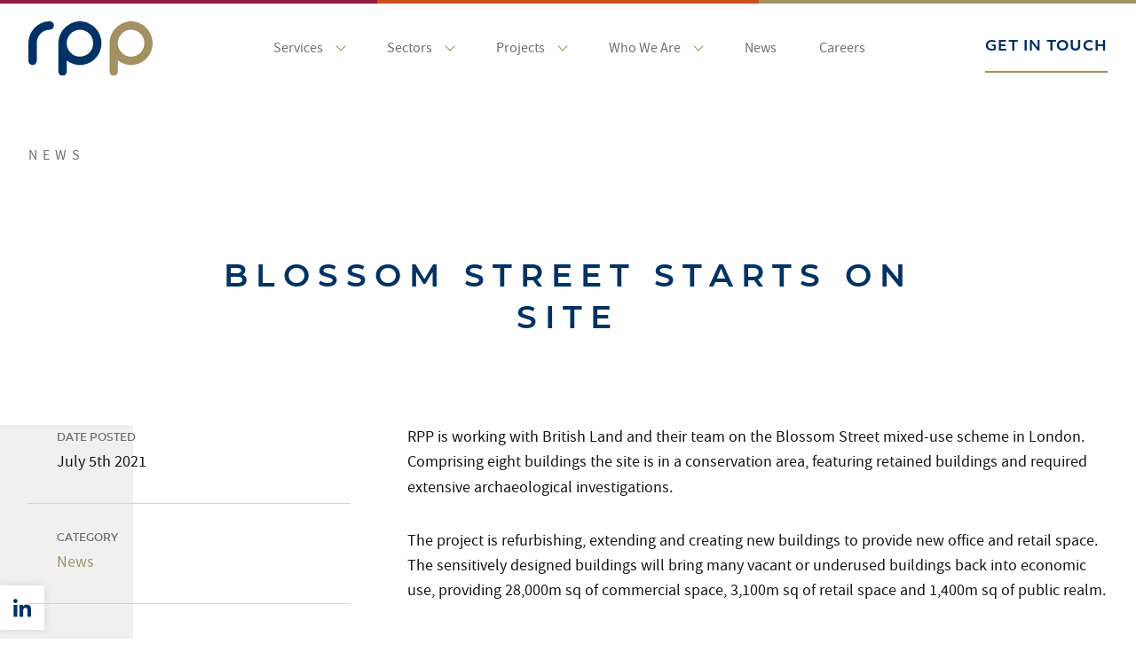

--- FILE ---
content_type: text/html; charset=UTF-8
request_url: https://www.rpp.co.uk/latest-news/blossom-street-starts-on-site/
body_size: 9061
content:
<!DOCTYPE html>
<html lang="en-US">
  <head><style>img.lazy{min-height:1px}</style><link href="https://www.rpp.co.uk/wp-content/plugins/w3-total-cache/pub/js/lazyload.min.js" as="script">
  <script>
    window.dataLayer = window.dataLayer || [];
    function gtag() {
        dataLayer.push(arguments);
    }
    gtag("consent", "default", {
        ad_storage: "denied",
        ad_user_data: "denied", 
        ad_personalization: "denied",
        analytics_storage: "denied",
        functionality_storage: "denied",
        personalization_storage: "denied",
        security_storage: "granted",
        wait_for_update: 2000,
    });
    gtag("set", "ads_data_redaction", true);
    gtag("set", "url_passthrough", true);
</script>
    <!-- Start cookieyes banner -->
    <script id="cookieyes" type="text/javascript" src="https://cdn-cookieyes.com/client_data/fb2135d8affd970d0fb08aab/script.js"></script>
    <!-- End cookieyes banner -->
    
    <meta charset="UTF-8" />

    

    
<meta name="MobileOptimized" content="width">
<meta name="HandheldFriendly" content="true">
<meta name="viewport" content="width=device-width, initial-scale=1.0">
<meta http-equiv="X-UA-Compatible" content="IE=edge,chrome=1">
<!--[if IEMobile]><meta http-equiv="cleartype" content="on"><![endif]-->    
<!-- <link rel="dns-prefetch" href="//fonts.googleapis.com"> -->
<link rel="dns-prefetch" href="//www.google-analytics.com">
    <link rel="apple-touch-icon" sizes="180x180" href="https://www.rpp.co.uk/wp-content/themes/rex-procter/images/favicons/apple-touch-icon.png">
<link rel="icon" type="image/png" sizes="32x32" href="https://www.rpp.co.uk/wp-content/themes/rex-procter/images/favicons/favicon-32x32.png">
<link rel="icon" type="image/png" sizes="16x16" href="https://www.rpp.co.uk/wp-content/themes/rex-procter/images/favicons/favicon-16x16.png">
<link rel="mask-icon" href="/https://www.rpp.co.uk/wp-content/themes/rex-procter/images/favicons/safari-pinned-tab.svg" color="#5bbad5">
<meta name="theme-color" content="#ffffff">
    <meta name='robots' content='index, follow, max-image-preview:large, max-snippet:-1, max-video-preview:-1' />

	<!-- This site is optimized with the Yoast SEO plugin v26.7 - https://yoast.com/wordpress/plugins/seo/ -->
	<title>Blossom Street starts on site | Rex Procter</title>
	<link rel="canonical" href="https://www.rpp.co.uk/latest-news/blossom-street-starts-on-site/" />
	<meta property="og:locale" content="en_US" />
	<meta property="og:type" content="article" />
	<meta property="og:title" content="Blossom Street starts on site | Rex Procter" />
	<meta property="og:url" content="https://www.rpp.co.uk/latest-news/blossom-street-starts-on-site/" />
	<meta property="og:site_name" content="Rex Procter" />
	<meta property="article:published_time" content="2021-07-05T15:10:43+00:00" />
	<meta property="article:modified_time" content="2021-12-02T13:03:00+00:00" />
	<meta property="og:image" content="https://www.rpp.co.uk/wp-content/uploads/2021/11/blossom-street-feature.jpg" />
	<meta property="og:image:width" content="400" />
	<meta property="og:image:height" content="240" />
	<meta property="og:image:type" content="image/jpeg" />
	<meta name="author" content="littleadmin" />
	<meta name="twitter:card" content="summary_large_image" />
	<meta name="twitter:label1" content="Written by" />
	<meta name="twitter:data1" content="littleadmin" />
	<script type="application/ld+json" class="yoast-schema-graph">{"@context":"https://schema.org","@graph":[{"@type":"Article","@id":"https://www.rpp.co.uk/latest-news/blossom-street-starts-on-site/#article","isPartOf":{"@id":"https://www.rpp.co.uk/latest-news/blossom-street-starts-on-site/"},"author":{"name":"littleadmin","@id":"https://www.rpp.co.uk/#/schema/person/c744f48db884acaf8c5a8eb9f8d60906"},"headline":"Blossom Street starts on site","datePublished":"2021-07-05T15:10:43+00:00","dateModified":"2021-12-02T13:03:00+00:00","mainEntityOfPage":{"@id":"https://www.rpp.co.uk/latest-news/blossom-street-starts-on-site/"},"wordCount":5,"commentCount":0,"publisher":{"@id":"https://www.rpp.co.uk/#organization"},"image":{"@id":"https://www.rpp.co.uk/latest-news/blossom-street-starts-on-site/#primaryimage"},"thumbnailUrl":"https://www.rpp.co.uk/wp-content/uploads/2021/11/blossom-street-feature.jpg","articleSection":["News"],"inLanguage":"en-US","potentialAction":[{"@type":"CommentAction","name":"Comment","target":["https://www.rpp.co.uk/latest-news/blossom-street-starts-on-site/#respond"]}]},{"@type":"WebPage","@id":"https://www.rpp.co.uk/latest-news/blossom-street-starts-on-site/","url":"https://www.rpp.co.uk/latest-news/blossom-street-starts-on-site/","name":"Blossom Street starts on site | Rex Procter","isPartOf":{"@id":"https://www.rpp.co.uk/#website"},"primaryImageOfPage":{"@id":"https://www.rpp.co.uk/latest-news/blossom-street-starts-on-site/#primaryimage"},"image":{"@id":"https://www.rpp.co.uk/latest-news/blossom-street-starts-on-site/#primaryimage"},"thumbnailUrl":"https://www.rpp.co.uk/wp-content/uploads/2021/11/blossom-street-feature.jpg","datePublished":"2021-07-05T15:10:43+00:00","dateModified":"2021-12-02T13:03:00+00:00","breadcrumb":{"@id":"https://www.rpp.co.uk/latest-news/blossom-street-starts-on-site/#breadcrumb"},"inLanguage":"en-US","potentialAction":[{"@type":"ReadAction","target":["https://www.rpp.co.uk/latest-news/blossom-street-starts-on-site/"]}]},{"@type":"ImageObject","inLanguage":"en-US","@id":"https://www.rpp.co.uk/latest-news/blossom-street-starts-on-site/#primaryimage","url":"https://www.rpp.co.uk/wp-content/uploads/2021/11/blossom-street-feature.jpg","contentUrl":"https://www.rpp.co.uk/wp-content/uploads/2021/11/blossom-street-feature.jpg","width":400,"height":240},{"@type":"BreadcrumbList","@id":"https://www.rpp.co.uk/latest-news/blossom-street-starts-on-site/#breadcrumb","itemListElement":[{"@type":"ListItem","position":1,"name":"Home","item":"https://www.rpp.co.uk/"},{"@type":"ListItem","position":2,"name":"Latest News","item":"https://www.rpp.co.uk/latest-news/"},{"@type":"ListItem","position":3,"name":"Blossom Street starts on site"}]},{"@type":"WebSite","@id":"https://www.rpp.co.uk/#website","url":"https://www.rpp.co.uk/","name":"Rex Procter","description":"","publisher":{"@id":"https://www.rpp.co.uk/#organization"},"potentialAction":[{"@type":"SearchAction","target":{"@type":"EntryPoint","urlTemplate":"https://www.rpp.co.uk/?s={search_term_string}"},"query-input":{"@type":"PropertyValueSpecification","valueRequired":true,"valueName":"search_term_string"}}],"inLanguage":"en-US"},{"@type":"Organization","@id":"https://www.rpp.co.uk/#organization","name":"Rex Procter","url":"https://www.rpp.co.uk/","logo":{"@type":"ImageObject","inLanguage":"en-US","@id":"https://www.rpp.co.uk/#/schema/logo/image/","url":"https://www.rpp.co.uk/wp-content/uploads/2021/12/logo.jpg","contentUrl":"https://www.rpp.co.uk/wp-content/uploads/2021/12/logo.jpg","width":2084,"height":2085,"caption":"Rex Procter"},"image":{"@id":"https://www.rpp.co.uk/#/schema/logo/image/"}},{"@type":"Person","@id":"https://www.rpp.co.uk/#/schema/person/c744f48db884acaf8c5a8eb9f8d60906","name":"littleadmin","image":{"@type":"ImageObject","inLanguage":"en-US","@id":"https://www.rpp.co.uk/#/schema/person/image/","url":"https://secure.gravatar.com/avatar/fbf4d159dc4fb1b59ec28460868c8c1455080698bea25d72ee9a1efbd0767eac?s=96&d=mm&r=g","contentUrl":"https://secure.gravatar.com/avatar/fbf4d159dc4fb1b59ec28460868c8c1455080698bea25d72ee9a1efbd0767eac?s=96&d=mm&r=g","caption":"littleadmin"},"sameAs":["http://www.rpp.co.uk"]}]}</script>
	<!-- / Yoast SEO plugin. -->


<link rel='dns-prefetch' href='//ajax.googleapis.com' />
<link rel='dns-prefetch' href='//www.rpp.co.uk' />
<link rel='dns-prefetch' href='//challenges.cloudflare.com' />
<link rel="alternate" title="oEmbed (JSON)" type="application/json+oembed" href="https://www.rpp.co.uk/wp-json/oembed/1.0/embed?url=https%3A%2F%2Fwww.rpp.co.uk%2Flatest-news%2Fblossom-street-starts-on-site%2F" />
<link rel="alternate" title="oEmbed (XML)" type="text/xml+oembed" href="https://www.rpp.co.uk/wp-json/oembed/1.0/embed?url=https%3A%2F%2Fwww.rpp.co.uk%2Flatest-news%2Fblossom-street-starts-on-site%2F&#038;format=xml" />
<style id='wp-img-auto-sizes-contain-inline-css' type='text/css'>
img:is([sizes=auto i],[sizes^="auto," i]){contain-intrinsic-size:3000px 1500px}
/*# sourceURL=wp-img-auto-sizes-contain-inline-css */
</style>
<style id='classic-theme-styles-inline-css' type='text/css'>
/*! This file is auto-generated */
.wp-block-button__link{color:#fff;background-color:#32373c;border-radius:9999px;box-shadow:none;text-decoration:none;padding:calc(.667em + 2px) calc(1.333em + 2px);font-size:1.125em}.wp-block-file__button{background:#32373c;color:#fff;text-decoration:none}
/*# sourceURL=/wp-includes/css/classic-themes.min.css */
</style>
<link rel='stylesheet' id='contact-form-7-css' href='https://www.rpp.co.uk/wp-content/plugins/contact-form-7/includes/css/styles.css?ver=6.1.4' type='text/css' media='all' />
<link rel='stylesheet' id='styles-css' href='https://www.rpp.co.uk/wp-content/themes/rex-procter/build/application.css?ver=6.9' type='text/css' media='all' />
<script type="text/javascript" src="https://ajax.googleapis.com/ajax/libs/jquery/3.6.0/jquery.min.js?ver=3.6.0" id="jquery-js"></script>
<link rel="https://api.w.org/" href="https://www.rpp.co.uk/wp-json/" /><link rel="alternate" title="JSON" type="application/json" href="https://www.rpp.co.uk/wp-json/wp/v2/posts/826" /><link rel='shortlink' href='https://www.rpp.co.uk/?p=826' />
<!-- Google Tag Manager -->
<script>(function(w,d,s,l,i){w[l]=w[l]||[];w[l].push({'gtm.start':
new Date().getTime(),event:'gtm.js'});var f=d.getElementsByTagName(s)[0],
j=d.createElement(s),dl=l!='dataLayer'?'&l='+l:'';j.async=true;j.src=
'https://www.googletagmanager.com/gtm.js?id='+i+dl;f.parentNode.insertBefore(j,f);
})(window,document,'script','dataLayer','GTM-NFFZSR2');</script>
<!-- End Google Tag Manager -->
    <!-- Global site tag (gtag.js) - Google Analytics -->
    <script async src="https://www.googletagmanager.com/gtag/js?id=UA-217562983-1"></script>
    <script>
      window.dataLayer = window.dataLayer || [];
      function gtag(){dataLayer.push(arguments);}
      gtag('js', new Date());


      gtag('config', 'UA-217562983-1');
    </script>
  </head>

  <body class="wp-singular post-template-default single single-post postid-826 single-format-standard wp-theme-rex-procter">
    <div id="vue-app">
      
<header data-header>
    <div class="header-container">
        <div class="flex justify-between items-center">

            <a href="https://www.rpp.co.uk">
                <img src="https://www.rpp.co.uk/wp-content/themes/rex-procter/images/branding/logo.svg" alt="Rex Procter & Partners" width="140" height="60" class="header-logo">
            </a>

            <primary-navigation :menu-items="[{&quot;menu_item&quot;:{&quot;title&quot;:&quot;Services&quot;,&quot;url&quot;:&quot;http:\/\/www.rpp.co.uk\/services\/&quot;,&quot;target&quot;:&quot;&quot;},&quot;has_sub_menu&quot;:true,&quot;sm_cta_button&quot;:{&quot;title&quot;:&quot;View All Services&quot;,&quot;url&quot;:&quot;http:\/\/www.rpp.co.uk\/services\/&quot;,&quot;target&quot;:&quot;&quot;},&quot;menu_column&quot;:[{&quot;title&quot;:&quot;&quot;,&quot;icon&quot;:&quot;https:\/\/www.rpp.co.uk\/wp-content\/uploads\/2021\/11\/logo-icon-brown.svg&quot;,&quot;menu_items&quot;:[{&quot;menu_item&quot;:{&quot;title&quot;:&quot;Cost Management and Quantity Surveying&quot;,&quot;url&quot;:&quot;https:\/\/www.rpp.co.uk\/services\/cost-management-and-quantity-surveying\/&quot;,&quot;target&quot;:&quot;&quot;}},{&quot;menu_item&quot;:{&quot;title&quot;:&quot;Project Management&quot;,&quot;url&quot;:&quot;http:\/\/www.rpp.co.uk\/services\/project-management\/&quot;,&quot;target&quot;:&quot;&quot;}},{&quot;menu_item&quot;:{&quot;title&quot;:&quot;Employers Agent and Contract Administrator&quot;,&quot;url&quot;:&quot;https:\/\/www.rpp.co.uk\/services\/employers-agent-and-contract-administrator\/&quot;,&quot;target&quot;:&quot;&quot;}},{&quot;menu_item&quot;:{&quot;title&quot;:&quot;Monitoring Surveying&quot;,&quot;url&quot;:&quot;http:\/\/www.rpp.co.uk\/services\/monitoring-surveying\/&quot;,&quot;target&quot;:&quot;&quot;}},{&quot;menu_item&quot;:{&quot;title&quot;:&quot;Development Management&quot;,&quot;url&quot;:&quot;http:\/\/www.rpp.co.uk\/services\/development-management\/&quot;,&quot;target&quot;:&quot;&quot;}},{&quot;menu_item&quot;:{&quot;title&quot;:&quot;Bills of Quantities&quot;,&quot;url&quot;:&quot;http:\/\/www.rpp.co.uk\/services\/bills-of-quantities\/&quot;,&quot;target&quot;:&quot;&quot;}},{&quot;menu_item&quot;:{&quot;title&quot;:&quot;Masterplanning&quot;,&quot;url&quot;:&quot;https:\/\/www.rpp.co.uk\/services\/masterplanning\/&quot;,&quot;target&quot;:&quot;&quot;}}]},{&quot;title&quot;:&quot;&quot;,&quot;icon&quot;:&quot;https:\/\/www.rpp.co.uk\/wp-content\/uploads\/2021\/11\/logo-icon-red.svg&quot;,&quot;menu_items&quot;:[{&quot;menu_item&quot;:{&quot;title&quot;:&quot;Building Surveying&quot;,&quot;url&quot;:&quot;https:\/\/www.rpp.co.uk\/services\/building-surveying\/&quot;,&quot;target&quot;:&quot;&quot;}},{&quot;menu_item&quot;:{&quot;title&quot;:&quot;Principal Designer and CDM Client Advisor&quot;,&quot;url&quot;:&quot;https:\/\/www.rpp.co.uk\/services\/principal-designer-and-cdm-client-advisor\/&quot;,&quot;target&quot;:&quot;&quot;}},{&quot;menu_item&quot;:{&quot;title&quot;:&quot;Building Regulations Principal Designer &amp; Client Advisor&quot;,&quot;url&quot;:&quot;https:\/\/www.rpp.co.uk\/services\/building-regulations-principal-designer-and-client-advisor\/&quot;,&quot;target&quot;:&quot;_blank&quot;}},{&quot;menu_item&quot;:{&quot;title&quot;:&quot;Health and Safety Consultancy&quot;,&quot;url&quot;:&quot;https:\/\/www.rpp.co.uk\/services\/health-and-safety-consultancy\/&quot;,&quot;target&quot;:&quot;&quot;}},{&quot;menu_item&quot;:{&quot;title&quot;:&quot;Party Wall and Neighbourly Matters&quot;,&quot;url&quot;:&quot;https:\/\/www.rpp.co.uk\/services\/party-wall-and-neighbourly-matters\/&quot;,&quot;target&quot;:&quot;&quot;}},{&quot;menu_item&quot;:{&quot;title&quot;:&quot;Drone Services&quot;,&quot;url&quot;:&quot;https:\/\/www.rpp.co.uk\/services\/drone-services\/&quot;,&quot;target&quot;:&quot;&quot;}}]}]},{&quot;menu_item&quot;:{&quot;title&quot;:&quot;Sectors&quot;,&quot;url&quot;:&quot;http:\/\/www.rpp.co.uk\/sectors\/&quot;,&quot;target&quot;:&quot;&quot;},&quot;has_sub_menu&quot;:true,&quot;sm_cta_button&quot;:{&quot;title&quot;:&quot;View All Sectors&quot;,&quot;url&quot;:&quot;http:\/\/www.rpp.co.uk\/sectors\/&quot;,&quot;target&quot;:&quot;&quot;},&quot;menu_column&quot;:[{&quot;title&quot;:&quot;&quot;,&quot;icon&quot;:false,&quot;menu_items&quot;:[{&quot;menu_item&quot;:{&quot;title&quot;:&quot;Arts, Culture and Heritage&quot;,&quot;url&quot;:&quot;https:\/\/www.rpp.co.uk\/sectors\/arts-culture-and-heritage\/&quot;,&quot;target&quot;:&quot;&quot;}},{&quot;menu_item&quot;:{&quot;title&quot;:&quot;Education&quot;,&quot;url&quot;:&quot;http:\/\/www.rpp.co.uk\/sectors\/education\/&quot;,&quot;target&quot;:&quot;&quot;}},{&quot;menu_item&quot;:{&quot;title&quot;:&quot;EV Charging and Solar&quot;,&quot;url&quot;:&quot;https:\/\/www.rpp.co.uk\/sectors\/construction-consultant-ev-charging\/&quot;,&quot;target&quot;:&quot;&quot;}},{&quot;menu_item&quot;:{&quot;title&quot;:&quot;Healthcare&quot;,&quot;url&quot;:&quot;http:\/\/www.rpp.co.uk\/sectors\/healthcare\/&quot;,&quot;target&quot;:&quot;&quot;}}]},{&quot;title&quot;:&quot;&quot;,&quot;icon&quot;:false,&quot;menu_items&quot;:[{&quot;menu_item&quot;:{&quot;title&quot;:&quot;Hotels and Hospitality&quot;,&quot;url&quot;:&quot;https:\/\/www.rpp.co.uk\/sectors\/hotels-and-hospitality\/&quot;,&quot;target&quot;:&quot;&quot;}},{&quot;menu_item&quot;:{&quot;title&quot;:&quot;Industrial&quot;,&quot;url&quot;:&quot;http:\/\/www.rpp.co.uk\/sectors\/industrial\/&quot;,&quot;target&quot;:&quot;&quot;}},{&quot;menu_item&quot;:{&quot;title&quot;:&quot;Infrastructure and Transport&quot;,&quot;url&quot;:&quot;https:\/\/www.rpp.co.uk\/sectors\/infrastructure-and-transport\/&quot;,&quot;target&quot;:&quot;&quot;}},{&quot;menu_item&quot;:{&quot;title&quot;:&quot;Offices&quot;,&quot;url&quot;:&quot;http:\/\/www.rpp.co.uk\/sectors\/offices\/&quot;,&quot;target&quot;:&quot;&quot;}}]},{&quot;title&quot;:&quot;&quot;,&quot;icon&quot;:false,&quot;menu_items&quot;:[{&quot;menu_item&quot;:{&quot;title&quot;:&quot;Residential and Student Accommodation&quot;,&quot;url&quot;:&quot;https:\/\/www.rpp.co.uk\/sectors\/residential-and-student-accommodation\/&quot;,&quot;target&quot;:&quot;&quot;}},{&quot;menu_item&quot;:{&quot;title&quot;:&quot;Retail&quot;,&quot;url&quot;:&quot;http:\/\/www.rpp.co.uk\/sectors\/retail\/&quot;,&quot;target&quot;:&quot;&quot;}},{&quot;menu_item&quot;:{&quot;title&quot;:&quot;Sport and Leisure&quot;,&quot;url&quot;:&quot;https:\/\/www.rpp.co.uk\/sectors\/sport-and-leisure\/&quot;,&quot;target&quot;:&quot;&quot;}}]}]},{&quot;menu_item&quot;:{&quot;title&quot;:&quot;Projects&quot;,&quot;url&quot;:&quot;http:\/\/www.rpp.co.uk\/projects\/&quot;,&quot;target&quot;:&quot;&quot;},&quot;has_sub_menu&quot;:true,&quot;sm_cta_button&quot;:{&quot;title&quot;:&quot;View All Projects&quot;,&quot;url&quot;:&quot;http:\/\/www.rpp.co.uk\/projects\/&quot;,&quot;target&quot;:&quot;&quot;},&quot;menu_column&quot;:[{&quot;title&quot;:&quot;&quot;,&quot;icon&quot;:false,&quot;menu_items&quot;:[{&quot;menu_item&quot;:{&quot;title&quot;:&quot;Arts, Culture and Heritage&quot;,&quot;url&quot;:&quot;https:\/\/www.rpp.co.uk\/projects\/sector\/arts-culture-and-heritage\/&quot;,&quot;target&quot;:&quot;&quot;}},{&quot;menu_item&quot;:{&quot;title&quot;:&quot;Education&quot;,&quot;url&quot;:&quot;https:\/\/www.rpp.co.uk\/projects\/sector\/education\/&quot;,&quot;target&quot;:&quot;&quot;}},{&quot;menu_item&quot;:{&quot;title&quot;:&quot;Healthcare&quot;,&quot;url&quot;:&quot;https:\/\/www.rpp.co.uk\/projects\/sector\/healthcare\/&quot;,&quot;target&quot;:&quot;&quot;}},{&quot;menu_item&quot;:{&quot;title&quot;:&quot;Hotels and Hospitality&quot;,&quot;url&quot;:&quot;https:\/\/www.rpp.co.uk\/projects\/sector\/hotels-and-hospitality\/&quot;,&quot;target&quot;:&quot;&quot;}}]},{&quot;title&quot;:&quot;&quot;,&quot;icon&quot;:false,&quot;menu_items&quot;:[{&quot;menu_item&quot;:{&quot;title&quot;:&quot;Industrial&quot;,&quot;url&quot;:&quot;https:\/\/www.rpp.co.uk\/projects\/sector\/industrial\/&quot;,&quot;target&quot;:&quot;&quot;}},{&quot;menu_item&quot;:{&quot;title&quot;:&quot;Infrastructure and Transport&quot;,&quot;url&quot;:&quot;https:\/\/www.rpp.co.uk\/projects\/sector\/infrastructure-and-transport\/&quot;,&quot;target&quot;:&quot;&quot;}},{&quot;menu_item&quot;:{&quot;title&quot;:&quot;Offices&quot;,&quot;url&quot;:&quot;https:\/\/www.rpp.co.uk\/projects\/sector\/offices\/&quot;,&quot;target&quot;:&quot;&quot;}},{&quot;menu_item&quot;:{&quot;title&quot;:&quot;Residential &amp; Student Accommodation&quot;,&quot;url&quot;:&quot;https:\/\/www.rpp.co.uk\/projects\/sector\/residential-and-student-accommodation\/&quot;,&quot;target&quot;:&quot;&quot;}}]},{&quot;title&quot;:&quot;&quot;,&quot;icon&quot;:false,&quot;menu_items&quot;:[{&quot;menu_item&quot;:{&quot;title&quot;:&quot;Retail&quot;,&quot;url&quot;:&quot;https:\/\/www.rpp.co.uk\/projects\/sector\/retail\/&quot;,&quot;target&quot;:&quot;&quot;}},{&quot;menu_item&quot;:{&quot;title&quot;:&quot;Sport and Leisure&quot;,&quot;url&quot;:&quot;https:\/\/www.rpp.co.uk\/projects\/sector\/sport-and-leisure\/&quot;,&quot;target&quot;:&quot;&quot;}}]}]},{&quot;menu_item&quot;:{&quot;title&quot;:&quot;Who We Are&quot;,&quot;url&quot;:&quot;http:\/\/www.rpp.co.uk\/who-we-are\/&quot;,&quot;target&quot;:&quot;&quot;},&quot;has_sub_menu&quot;:true,&quot;sm_cta_button&quot;:{&quot;title&quot;:&quot;Who We Are&quot;,&quot;url&quot;:&quot;https:\/\/www.rpp.co.uk\/who-we-are\/&quot;,&quot;target&quot;:&quot;&quot;},&quot;menu_column&quot;:[{&quot;title&quot;:&quot;&quot;,&quot;icon&quot;:false,&quot;menu_items&quot;:[{&quot;menu_item&quot;:{&quot;title&quot;:&quot;Our Team&quot;,&quot;url&quot;:&quot;https:\/\/www.rpp.co.uk\/who-we-are\/our-team\/&quot;,&quot;target&quot;:&quot;&quot;}}]},{&quot;title&quot;:&quot;&quot;,&quot;icon&quot;:false,&quot;menu_items&quot;:[{&quot;menu_item&quot;:{&quot;title&quot;:&quot;Corporate Social Responsibility&quot;,&quot;url&quot;:&quot;https:\/\/www.rpp.co.uk\/who-we-are\/corporate-social-responsibility\/&quot;,&quot;target&quot;:&quot;&quot;}}]},{&quot;title&quot;:&quot;&quot;,&quot;icon&quot;:false,&quot;menu_items&quot;:[{&quot;menu_item&quot;:{&quot;title&quot;:&quot;Values&quot;,&quot;url&quot;:&quot;https:\/\/www.rpp.co.uk\/who-we-are\/values\/&quot;,&quot;target&quot;:&quot;&quot;}}]}]},{&quot;menu_item&quot;:{&quot;title&quot;:&quot;News&quot;,&quot;url&quot;:&quot;http:\/\/www.rpp.co.uk\/latest-news\/&quot;,&quot;target&quot;:&quot;&quot;},&quot;has_sub_menu&quot;:false,&quot;sm_cta_button&quot;:null,&quot;menu_column&quot;:false},{&quot;menu_item&quot;:{&quot;title&quot;:&quot;Careers&quot;,&quot;url&quot;:&quot;http:\/\/www.rpp.co.uk\/careers\/&quot;,&quot;target&quot;:&quot;&quot;},&quot;has_sub_menu&quot;:false,&quot;sm_cta_button&quot;:null,&quot;menu_column&quot;:false}]" contact-link="https://www.rpp.co.uk/contact/"></primary-navigation>

            <mobile-navigation-trigger></mobile-navigation-trigger>

            <span class="header-cta">
                <a href="https://www.rpp.co.uk/contact/" class="c-btn c-btn--underline">Get in touch</a>
            </span>
        </div>
    </div>
</header>      
      <main>
<section id="ns-start" class="c-text-only-hero scroll-reveal" data-scroll-reveal>
    <div class="container mx-auto">
        <!-- Breadcrumb -->
        <div class="c-bread-crumb" class="scroll-reveal--right">
            <a href="https://www.rpp.co.uk/latest-news/" class="c-bread-crumb__item c-bread-crumb__item--link">News</a>
        </div>
        <!-- / Breadcrumb -->

        <!-- Title -->
        <h1 class="c-text-only-hero__title scroll-reveal--up">Blossom Street starts on site</h1>
        <!-- / Title -->
    </div>
</section>

<!-- Post info & content -->
<section class="bg-block overflow-hidden scroll-reveal" data-scroll-reveal="bottom">
    <div class="container container--no-px-mob mx-auto relative" style="z-index:10;">
        <div class="flex flex-wrap align-start -mx-8">

            <!-- Post date & categories -->
            <div class="md:w-5/12 lg:w-4/12 px-8 hidden md:flex flex-col items-start scroll-reveal--up">
                <div class="w-full">
                    <div class="px-8 pb-8 mb-6 border-b border-grey-400">
                        <span class="block font-montserrat font-semibold uppercase text-xs text-grey-700">Date Posted</span>
                        <span>July 5th 2021</span>
                    </div>
                    <div class="px-8 pb-8 mb-6 border-b border-grey-400">
                        <span class="block font-montserrat font-semibold uppercase text-xs text-grey-700">Category</span>
                                                                            <span class="block">
                                <a href="https://www.rpp.co.uk/latest-news/category/news/" class="text-brown-400 hover:underline">News</a>
                            </span>
                                            </div>
                </div>
            </div>
            <!-- / Post date & categories -->

            <!-- Content -->
            <div class="w-full md:w-7/12 lg:w-8/12 px-8 scroll-reveal--up">
                <div class="wysiwyg-content wysiwyg-content--blog px-8 md:px-0">
    <p>RPP is working with British Land and their team on the Blossom Street mixed-use scheme in London. Comprising eight buildings the site is in a conservation area, featuring retained buildings and required extensive archaeological investigations.<strong> </strong></p>
<p>The project is refurbishing, extending and creating new buildings to provide new office and retail space. The sensitively designed buildings will bring many vacant or underused buildings back into economic use, providing 28,000m sq of commercial space, 3,100m sq of retail space and 1,400m sq of public realm.</p>
</div>
<img 
    data-srcset="https://www.rpp.co.uk/wp-content/uploads/2021/11/blossom-street-1-768x476.jpg 767w,
            https://www.rpp.co.uk/wp-content/uploads/2021/11/blossom-street-1.jpg 1025w,"
    src="data:image/svg+xml,%3Csvg%20xmlns='http://www.w3.org/2000/svg'%20viewBox='0%200%20970%20601'%3E%3C/svg%3E" data-src="https://www.rpp.co.uk/wp-content/uploads/2021/11/blossom-street-1.jpg"
    alt=""
    height="601"
    width="970"
    class="mt-12 lazy"
/>
                <!-- Share links -->
                <div class="flex justify-between lg:justify-start lg:items-center mt-12 px-8 md:px-0">
    <span class="cta-text mr-6 md:mr-12">Share this article</span>

    <div class="flex flex-shrink-0 flex-col lg:flex-row lg:items-center -mt-2">
        <a href="https://www.facebook.com/sharer/sharer.php?u=https://www.rpp.co.uk/latest-news/blossom-street-starts-on-site/" target="_blank" rel="noopener" class="flex items-center mt-2 lg:mr-8 text-sm">
            <span class="icomoon icomoon--facebook-alt mr-2 text-brown-400 md:w-5 lg:w-auto"></span>
            Facebook
        </a>

        <a href="https://twitter.com/intent/tweet?url=https://www.rpp.co.uk/latest-news/blossom-street-starts-on-site/&text=" target="_blank" rel="noopener" class="flex items-center mt-2 lg:mr-8 text-sm">
            <span class="icomoon icomoon--twitter mr-2 text-brown-400 md:w-5 lg:w-auto"></span>
            Twitter
        </a>

        <a href="https://www.linkedin.com/shareArticle?mini=true&url=https://www.rpp.co.uk/latest-news/blossom-street-starts-on-site/" target="_blank" rel="noopener" class="flex items-center mt-2 text-sm">
            <span class="icomoon icomoon--linkedin-alt mr-2 text-brown-400 md:w-5 lg:w-auto"></span>
            LinkedIn
        </a>
    </div>
</div>                <!-- / Share links -->
            </div>
            <!-- / Content -->
        </div>
    </div>
</section>
<!-- / Post info & content -->

<!-- Related news -->

<section class="section--tight related-posts lg:mt-10">
    <div>
                    <div class="container mx-auto">
                <div class="w-full md:w-10/12 lg:w-8/12 mx-auto mb-12 md:mb-24">
                    <h2 class="h1 text-blue-400 text-center">Related News</h2>
                </div>
            </div>
                
        <div class="container container--no-px-mob mx-auto">
            <div class="flex flex-wrap md:-mx-3">
        
                                        <!-- If no posts are selected, output the latest two from the category of the current post -->
                        
                            <div class="w-full md:w-6/12 md:px-3">
                                
<div class="c-project-card">  
    <!-- Image -->
    <div class="c-project-card__image">
                    <img class="lazy" data-srcset="https://www.rpp.co.uk/wp-content/uploads/2026/01/New-Starters-Jan-2026-768x490.jpg 767w,
                    https://www.rpp.co.uk/wp-content/uploads/2026/01/New-Starters-Jan-2026.jpg 1200w"
                src="data:image/svg+xml,%3Csvg%20xmlns='http://www.w3.org/2000/svg'%20viewBox='0%200%20500%20300'%3E%3C/svg%3E" data-src="https://www.rpp.co.uk/wp-content/uploads/2026/01/New-Starters-Jan-2026.jpg" 
                alt=""
                height="300"
                width="500"
            />
            </div>
    <!-- / Image -->

    <!-- Details -->
    <div class="c-project-card__content">
        <h2 class="mb-8">RPP Group Welcomes Four New Appointments</h2>
        <a href="https://www.rpp.co.uk/latest-news/rpp-group-welcomes-four-new-appointments/" class="c-btn c-btn--arrow">Read article</a>
    </div>
    <!-- / Details -->
</div>    
                            </div>
                            
                        
                            <div class="w-full md:w-6/12 md:px-3">
                                
<div class="c-project-card">  
    <!-- Image -->
    <div class="c-project-card__image">
                    <img class="lazy" data-srcset="https://www.rpp.co.uk/wp-content/uploads/2025/11/1763551368764-768x512.jpg 767w,
                    https://www.rpp.co.uk/wp-content/uploads/2025/11/1763551368764-1024x683.jpg 1200w"
                src="data:image/svg+xml,%3Csvg%20xmlns='http://www.w3.org/2000/svg'%20viewBox='0%200%20500%20300'%3E%3C/svg%3E" data-src="https://www.rpp.co.uk/wp-content/uploads/2025/11/1763551368764-1024x683.jpg" 
                alt=""
                height="300"
                width="500"
            />
            </div>
    <!-- / Image -->

    <!-- Details -->
    <div class="c-project-card__content">
        <h2 class="mb-8">RPP Celebrates Completion of Phase One at Hilltop School Through The Great Yorkshire Build</h2>
        <a href="https://www.rpp.co.uk/latest-news/rpp-celebrates-completion-of-phase-one-at-hilltop-school-through-the-great-yorkshire-build/" class="c-btn c-btn--arrow">Read article</a>
    </div>
    <!-- / Details -->
</div>    
                            </div>
                            
                        
                                            
            </div>
        </div>
    </div>    
</section><!-- / Related news -->

<!-- CTA -->
<!-- CTA -->

<section class="section--tight section-py--md bg-grey-200">
    <div class="container mx-auto flex flex-col items-center">
        <h2 class="h1 text-blue-400 text-center">Get In Touch</h2>

        
                <a 
            href="https://www.rpp.co.uk/contact/" 
             
             
            class="c-btn c-btn--arrow mt-8">
            Contact        </a>
            </div>
</section>
<!-- / CTA --><!-- / CTA -->

			</main>
			
			

<footer data-footer>
    <section class="section-py--md section--tight bg-blue-400">
        <div class="container mx-auto">
            <div class="flex flex-col md:flex-row md:flex-wrap lg:flex-no-wrap justify-between -mt-6 md:-mt-10 -mx-8">

                <!-- Services -->
                <div class="px-8 mt-6 md:mt-10 footer-col footer-col--services">
                    <a href="https://www.rpp.co.uk/services/" class="footer-col__title footer-col__title--menu-hidden-mob">Services</a>
                    <div class="hidden md:block">                    
                        <ul id="menu-footer-services" class="footer-menu"><li class="menu-item menu-item-type-custom menu-item-object-custom menu-item-903"><a href="https://www.rpp.co.uk/services/bills-of-quantities/">Bills of Quantities</a></li>
<li class="menu-item menu-item-type-custom menu-item-object-custom menu-item-905"><a href="https://www.rpp.co.uk/services/building-surverying/">Building Surveying</a></li>
<li class="menu-item menu-item-type-custom menu-item-object-custom menu-item-898"><a href="https://www.rpp.co.uk/services/cost-management-and-quantity-surveying/">Cost Management and Quantity Surveying</a></li>
<li class="menu-item menu-item-type-custom menu-item-object-custom menu-item-902"><a href="https://www.rpp.co.uk/services/development-management/">Development Management</a></li>
<li class="menu-item menu-item-type-custom menu-item-object-custom menu-item-14664"><a href="https://www.rpp.co.uk/services/drone-services/">Drone Services</a></li>
<li class="menu-item menu-item-type-custom menu-item-object-custom menu-item-900"><a href="https://www.rpp.co.uk/services/employers-agent-and-contract-administrator/">Employers Agent and Contract Administrator</a></li>
<li class="menu-item menu-item-type-custom menu-item-object-custom menu-item-907"><a href="https://www.rpp.co.uk/services/health-and-safety-consultancy/">Health and Safety Consultancy</a></li>
<li class="menu-item menu-item-type-custom menu-item-object-custom menu-item-904"><a href="https://www.rpp.co.uk/services/masterplanning/">Masterplanning</a></li>
<li class="menu-item menu-item-type-custom menu-item-object-custom menu-item-901"><a href="https://www.rpp.co.uk/services/monitoring-surveying/">Monitoring Surveying</a></li>
<li class="menu-item menu-item-type-custom menu-item-object-custom menu-item-908"><a href="https://www.rpp.co.uk/services/party-wall-and-neighbourly-matters/">Party Wall and Neighbourly Matters</a></li>
<li class="menu-item menu-item-type-custom menu-item-object-custom menu-item-906"><a href="https://www.rpp.co.uk/services/principal-designer-and-cdm-client-advisor/">Principal Designer and CDM Client Advisor</a></li>
<li class="menu-item menu-item-type-custom menu-item-object-custom menu-item-899"><a href="https://www.rpp.co.uk/services/project-management/">Project Management</a></li>
</ul>                    </div>
                </div>
                <!-- / Services -->
    
                <!-- Sectors -->
                <div class="px-8 mt-6 md:mt-10 footer-col footer-col--sectors">
                    <a href="https://www.rpp.co.uk/sectors/" class="footer-col__title">Sectors</a>
                    <div class="hidden md:block">                    
                        <ul id="menu-footer-sectors" class="footer-menu"><li class="menu-item menu-item-type-custom menu-item-object-custom menu-item-919"><a href="https://www.rpp.co.uk/sectors/arts-culture-and-heritage/">Arts, Culture and Heritage</a></li>
<li class="menu-item menu-item-type-custom menu-item-object-custom menu-item-918"><a href="https://www.rpp.co.uk/sectors/education/">Education</a></li>
<li class="menu-item menu-item-type-custom menu-item-object-custom menu-item-917"><a href="https://www.rpp.co.uk/sectors/healthcare">Healthcare</a></li>
<li class="menu-item menu-item-type-custom menu-item-object-custom menu-item-916"><a href="https://www.rpp.co.uk/sectors/hotels-and-hospitality/">Hotels and Hospitality</a></li>
<li class="menu-item menu-item-type-custom menu-item-object-custom menu-item-915"><a href="https://www.rpp.co.uk/sectors/industrial/">Industrial</a></li>
<li class="menu-item menu-item-type-custom menu-item-object-custom menu-item-914"><a href="https://www.rpp.co.uk/sectors/infrastructure-and-transport/">Infrastructure and Transport</a></li>
<li class="menu-item menu-item-type-custom menu-item-object-custom menu-item-913"><a href="https://www.rpp.co.uk/sectors/offices/">Offices</a></li>
<li class="menu-item menu-item-type-custom menu-item-object-custom menu-item-912"><a href="https://www.rpp.co.uk/sectors/residential-and-student/">Residential and Student Accommodation</a></li>
<li class="menu-item menu-item-type-custom menu-item-object-custom menu-item-911"><a href="https://www.rpp.co.uk/sectors/retail/">Retail</a></li>
<li class="menu-item menu-item-type-custom menu-item-object-custom menu-item-910"><a href="https://www.rpp.co.uk/sectors/sport-and-leisure/">Sport and Leisure</a></li>
</ul>                    </div>
                </div>
                <!-- / Sectors -->

                <!-- Site map -->
                <div class="px-8 mt-6 md:mt-10 footer-col footer-col--site-map">
                    <span class="footer-col__title">Site Map</span>
                    <ul id="menu-footer-site-map" class="footer-menu"><li class="menu-item menu-item-type-post_type menu-item-object-page menu-item-home menu-item-273"><a href="https://www.rpp.co.uk/">Home</a></li>
<li class="menu-item menu-item-type-post_type menu-item-object-page menu-item-275"><a href="https://www.rpp.co.uk/projects/">Projects</a></li>
<li class="menu-item menu-item-type-post_type menu-item-object-page menu-item-276"><a href="https://www.rpp.co.uk/who-we-are/">Who We Are</a></li>
<li class="menu-item menu-item-type-post_type menu-item-object-page menu-item-274"><a href="https://www.rpp.co.uk/who-we-are/our-team/">Our Team</a></li>
<li class="menu-item menu-item-type-post_type menu-item-object-page menu-item-278"><a href="https://www.rpp.co.uk/careers/">Careers</a></li>
<li class="menu-item menu-item-type-post_type menu-item-object-page menu-item-515"><a href="https://www.rpp.co.uk/who-we-are/values/">Values</a></li>
<li class="menu-item menu-item-type-post_type menu-item-object-page menu-item-516"><a href="https://www.rpp.co.uk/who-we-are/corporate-social-responsibility/">Corporate Social Responsibility</a></li>
<li class="menu-item menu-item-type-post_type menu-item-object-page current_page_parent menu-item-277"><a href="https://www.rpp.co.uk/latest-news/">Latest News</a></li>
<li class="menu-item menu-item-type-post_type menu-item-object-page menu-item-279"><a href="https://www.rpp.co.uk/contact/">Contact</a></li>
</ul>                </div>
                <!-- / Site map -->

                <!-- Social & legal -->
                <div class="px-8 mt-6 md:mt-10 footer-col footer-col--social-legal">
                    <div class="flex flex-wrap -mt-6 md:-mt-12 -mx-8">
                        <div class="px-8 mt-6 md:mt-12 w-full md:w-6/12 lg:w-full">
                            <span class="footer-col__title">Social</span>

                            
                            
                            
                                                            <a href="https://www.linkedin.com/company/rex-procter-&-partners/" target="_blank" rel="noopener" class="flex items-center mb-2">
                                    <span class="icomoon icomoon--sm icomoon--center icomoon--linkedin mr-5" style="width: 16px;"></span>
                                    <span class="hover:underline">LinkedIn</span>
                                </a>
                                                    </div>

                        <div class="px-8 mt-6 md:mt-10 w-full md:w-6/12 lg:w-full">
                            <span class="footer-col__title">Legal</span>
                            <ul id="menu-footer-legal" class="footer-menu"><li class="menu-item menu-item-type-post_type menu-item-object-page menu-item-privacy-policy menu-item-284"><a rel="privacy-policy" href="https://www.rpp.co.uk/privacy-policy/">Policies</a></li>
<li class="menu-item menu-item-type-post_type menu-item-object-page menu-item-638"><a href="https://www.rpp.co.uk/terms-and-conditions/">Terms and Conditions</a></li>
</ul>                        </div>
                    </div>
                </div>
                <!-- / Social & legal -->

                <!-- Information -->
                <div class="px-8 mt-6 md:mt-10 text-blue-200 footer-col footer-col--info">
                    <span class="footer-col__title">Information</span>
                    <div class="-mt-4 md:-mt-8 -mx-8 flex flex-wrap">
                                                    <div class="mt-4 md:mt-8 px-8 w-full md:w-6/12 lg:w-full">                            
                                <span class="block">Leeds</span>
                                <span>First Floor, Riverside West, Whitehall Rd, LS1 4AW</span>
                            </div>
                                                    <div class="mt-4 md:mt-8 px-8 w-full md:w-6/12 lg:w-full">                            
                                <span class="block">London</span>
                                <span>6 Bevis Marks, London, EC3A 7BA</span>
                            </div>
                                                    <div class="mt-4 md:mt-8 px-8 w-full md:w-6/12 lg:w-full">                            
                                <span class="block">Marlow</span>
                                <span>Quarry Wood House, Marlow Reach, Station Approach, SL7 1NT</span>
                            </div>
                                            </div>
                </div>
                <!-- / Information -->

            </div>
        </div>
    </section>

    <!-- Accreditations -->
            <div class="bg-white py-4 md:py-6">
            <div class="container container--no-px-mob mx-auto">
                <div class="footer-accreds">
                                                                    <div class="footer-accreds__item">
                            <img class="lazy" src="data:image/svg+xml,%3Csvg%20xmlns='http://www.w3.org/2000/svg'%20viewBox='0%200%20140%2059'%3E%3C/svg%3E" data-src="https://www.rpp.co.uk/wp-content/uploads/2021/11/rics.png" alt="" height="59" width="140">
                        </div>
                                                                    <div class="footer-accreds__item">
                            <img class="lazy" src="data:image/svg+xml,%3Csvg%20xmlns='http://www.w3.org/2000/svg'%20viewBox='0%200%20140%2071'%3E%3C/svg%3E" data-src="https://www.rpp.co.uk/wp-content/uploads/2021/11/constructionline.png" alt="" height="71" width="140">
                        </div>
                                                                    <div class="footer-accreds__item">
                            <img class="lazy" src="data:image/svg+xml,%3Csvg%20xmlns='http://www.w3.org/2000/svg'%20viewBox='0%200%20125%2055'%3E%3C/svg%3E" data-src="https://www.rpp.co.uk/wp-content/uploads/2021/11/bsc.png" alt="" height="55" width="125">
                        </div>
                                                                    <div class="footer-accreds__item">
                            <img class="lazy" src="data:image/svg+xml,%3Csvg%20xmlns='http://www.w3.org/2000/svg'%20viewBox='0%200%20100%20100'%3E%3C/svg%3E" data-src="https://www.rpp.co.uk/wp-content/uploads/2021/11/apm.png" alt="" height="100" width="100">
                        </div>
                                                                    <div class="footer-accreds__item">
                            <img class="lazy" src="data:image/svg+xml,%3Csvg%20xmlns='http://www.w3.org/2000/svg'%20viewBox='0%200%20164%2049'%3E%3C/svg%3E" data-src="https://www.rpp.co.uk/wp-content/uploads/2021/11/CIOB.png" alt="" height="49" width="164">
                        </div>
                                                                    <div class="footer-accreds__item">
                            <img class="lazy" src="data:image/svg+xml,%3Csvg%20xmlns='http://www.w3.org/2000/svg'%20viewBox='0%200%2085%2085'%3E%3C/svg%3E" data-src="https://www.rpp.co.uk/wp-content/uploads/2021/11/aps.png" alt="" height="85" width="85">
                        </div>
                                                                    <div class="footer-accreds__item">
                            <img class="lazy" src="data:image/svg+xml,%3Csvg%20xmlns='http://www.w3.org/2000/svg'%20viewBox='0%200%2090%2078'%3E%3C/svg%3E" data-src="https://www.rpp.co.uk/wp-content/uploads/2021/11/iosh.png" alt="" height="78" width="90">
                        </div>
                                                                    <div class="footer-accreds__item">
                            <img class="lazy" src="data:image/svg+xml,%3Csvg%20xmlns='http://www.w3.org/2000/svg'%20viewBox='0%200%20120%2073'%3E%3C/svg%3E" data-src="https://www.rpp.co.uk/wp-content/uploads/2022/03/mark-of-trust-certified-ISO-9001-quality-management-systems-GREY-logo-En-GB-1019-e1648542188582.png" alt="" height="73" width="120">
                        </div>
                                                                    <div class="footer-accreds__item">
                            <img class="lazy" src="data:image/svg+xml,%3Csvg%20xmlns='http://www.w3.org/2000/svg'%20viewBox='0%200%20112%2064'%3E%3C/svg%3E" data-src="https://www.rpp.co.uk/wp-content/uploads/2021/11/achilles.png" alt="" height="64" width="112">
                        </div>
                                    </div>
            </div>
        </div>
        <!-- / Accreditations -->

    <!-- Fixed socials & mobile back link -->
    <div aria-hidden="true" class="c-fixed-socials">
            
            
            
                    <a href="https://www.linkedin.com/company/rex-procter-&-partners/" target="_blank" rel="noopener" class="c-fixed-socials__item" aria-label="Follow us on LinkedIn">
                <span class="icomoon icomoon--center icomoon--linkedin"></span>
            </a>
        

        <span aria-hidden="true" data-fixed-back-to-top class="fixed-back-to-top-link"></span>
    </div>
    <!-- / Fixed socials & mobile back link -->
</footer>
		</div> <!-- / Vue wrapper -->

		<script type="speculationrules">
{"prefetch":[{"source":"document","where":{"and":[{"href_matches":"/*"},{"not":{"href_matches":["/wp-*.php","/wp-admin/*","/wp-content/uploads/*","/wp-content/*","/wp-content/plugins/*","/wp-content/themes/rex-procter/*","/*\\?(.+)"]}},{"not":{"selector_matches":"a[rel~=\"nofollow\"]"}},{"not":{"selector_matches":".no-prefetch, .no-prefetch a"}}]},"eagerness":"conservative"}]}
</script>
<script type="text/javascript" src="https://www.rpp.co.uk/wp-includes/js/dist/hooks.min.js?ver=dd5603f07f9220ed27f1" id="wp-hooks-js"></script>
<script type="text/javascript" src="https://www.rpp.co.uk/wp-includes/js/dist/i18n.min.js?ver=c26c3dc7bed366793375" id="wp-i18n-js"></script>
<script type="text/javascript" id="wp-i18n-js-after">
/* <![CDATA[ */
wp.i18n.setLocaleData( { 'text direction\u0004ltr': [ 'ltr' ] } );
//# sourceURL=wp-i18n-js-after
/* ]]> */
</script>
<script type="text/javascript" src="https://www.rpp.co.uk/wp-content/plugins/contact-form-7/includes/swv/js/index.js?ver=6.1.4" id="swv-js"></script>
<script type="text/javascript" id="contact-form-7-js-before">
/* <![CDATA[ */
var wpcf7 = {
    "api": {
        "root": "https:\/\/www.rpp.co.uk\/wp-json\/",
        "namespace": "contact-form-7\/v1"
    },
    "cached": 1
};
//# sourceURL=contact-form-7-js-before
/* ]]> */
</script>
<script type="text/javascript" src="https://www.rpp.co.uk/wp-content/plugins/contact-form-7/includes/js/index.js?ver=6.1.4" id="contact-form-7-js"></script>
<script type="text/javascript" src="https://challenges.cloudflare.com/turnstile/v0/api.js" id="cloudflare-turnstile-js" data-wp-strategy="async"></script>
<script type="text/javascript" id="cloudflare-turnstile-js-after">
/* <![CDATA[ */
document.addEventListener( 'wpcf7submit', e => turnstile.reset() );
//# sourceURL=cloudflare-turnstile-js-after
/* ]]> */
</script>
<script type="text/javascript" src="https://www.rpp.co.uk/wp-content/themes/rex-procter/build/application.js?ver=1.0.0" id="libs-js-js"></script>
  	<script>window.w3tc_lazyload=1,window.lazyLoadOptions={elements_selector:".lazy",callback_loaded:function(t){var e;try{e=new CustomEvent("w3tc_lazyload_loaded",{detail:{e:t}})}catch(a){(e=document.createEvent("CustomEvent")).initCustomEvent("w3tc_lazyload_loaded",!1,!1,{e:t})}window.dispatchEvent(e)}}</script><script async src="https://www.rpp.co.uk/wp-content/plugins/w3-total-cache/pub/js/lazyload.min.js"></script></body>
</html>
<!--
Performance optimized by W3 Total Cache. Learn more: https://www.boldgrid.com/w3-total-cache/?utm_source=w3tc&utm_medium=footer_comment&utm_campaign=free_plugin

Page Caching using Disk: Enhanced 
Content Delivery Network via N/A
Lazy Loading

Served from: rpp.co.uk @ 2026-02-03 04:10:32 by W3 Total Cache
-->

--- FILE ---
content_type: text/css
request_url: https://www.rpp.co.uk/wp-content/themes/rex-procter/build/application.css?ver=6.9
body_size: 10240
content:
@import url(https://use.typekit.net/mnp6lug.css);

/*! normalize.css v8.0.1 | MIT License | github.com/necolas/normalize.css */html{line-height:1.15;-webkit-text-size-adjust:100%}body{margin:0}main{display:block}h1{font-size:2em;margin:.67em 0}hr{-webkit-box-sizing:content-box;box-sizing:content-box;height:0;overflow:visible}pre{font-family:monospace,monospace;font-size:1em}a{background-color:transparent}abbr[title]{border-bottom:none;text-decoration:underline;-webkit-text-decoration:underline dotted;text-decoration:underline dotted}b,strong{font-weight:bolder}code,kbd,samp{font-family:monospace,monospace;font-size:1em}small{font-size:80%}sub,sup{font-size:75%;line-height:0;position:relative;vertical-align:baseline}sub{bottom:-.25em}sup{top:-.5em}img{border-style:none}button,input,optgroup,select,textarea{font-family:inherit;font-size:100%;line-height:1.15;margin:0}button,input{overflow:visible}button,select{text-transform:none}[type=button],[type=reset],[type=submit],button{-webkit-appearance:button}[type=button]::-moz-focus-inner,[type=reset]::-moz-focus-inner,[type=submit]::-moz-focus-inner,button::-moz-focus-inner{border-style:none;padding:0}[type=button]:-moz-focusring,[type=reset]:-moz-focusring,[type=submit]:-moz-focusring,button:-moz-focusring{outline:1px dotted ButtonText}fieldset{padding:.35em .75em .625em}legend{-webkit-box-sizing:border-box;box-sizing:border-box;color:inherit;display:table;max-width:100%;padding:0;white-space:normal}progress{vertical-align:baseline}textarea{overflow:auto}[type=checkbox],[type=radio]{-webkit-box-sizing:border-box;box-sizing:border-box;padding:0}[type=number]::-webkit-inner-spin-button,[type=number]::-webkit-outer-spin-button{height:auto}[type=search]{-webkit-appearance:textfield;outline-offset:-2px}[type=search]::-webkit-search-decoration{-webkit-appearance:none}::-webkit-file-upload-button{-webkit-appearance:button;font:inherit}details{display:block}summary{display:list-item}[hidden],template{display:none}blockquote,dd,dl,figure,h1,h2,h3,h4,h5,h6,hr,p,pre{margin:0}button{background-color:transparent;background-image:none}button:focus{outline:1px dotted;outline:5px auto -webkit-focus-ring-color}fieldset,ol,ul{margin:0;padding:0}ol,ul{list-style:none}html{font-family:system-ui,-apple-system,BlinkMacSystemFont,Segoe UI,Roboto,Helvetica Neue,Arial,Noto Sans,sans-serif,Apple Color Emoji,Segoe UI Emoji,Segoe UI Symbol,Noto Color Emoji;line-height:1.5}*,:after,:before{-webkit-box-sizing:border-box;box-sizing:border-box;border:0 solid #e2e8f0}hr{border-top-width:1px}img{border-style:solid}textarea{resize:vertical}input::-webkit-input-placeholder,textarea::-webkit-input-placeholder{color:#a0aec0}input::-moz-placeholder,textarea::-moz-placeholder{color:#a0aec0}input:-ms-input-placeholder,textarea:-ms-input-placeholder{color:#a0aec0}input::-ms-input-placeholder,textarea::-ms-input-placeholder{color:#a0aec0}input::placeholder,textarea::placeholder{color:#a0aec0}[role=button],button{cursor:pointer}table{border-collapse:collapse}h1,h2,h3,h4,h5,h6{font-size:inherit;font-weight:inherit}a{color:inherit;text-decoration:inherit}button,input,optgroup,select,textarea{padding:0;line-height:inherit;color:inherit}code,kbd,pre,samp{font-family:Menlo,Monaco,Consolas,Liberation Mono,Courier New,monospace}audio,canvas,embed,iframe,img,object,svg,video{display:block;vertical-align:middle}img,video{max-width:100%;height:auto}.container{width:100%}@media (min-width:360px){.container{max-width:360px}}@media (min-width:640px){.container{max-width:640px}}@media (min-width:767px){.container{max-width:767px}}@media (min-width:768px){.container{max-width:768px}}@media (min-width:1024px){.container{max-width:1024px}}@media (min-width:1280px){.container{max-width:1280px}}@media (min-width:1400px){.container{max-width:1400px}}@media (min-width:1800px){.container{max-width:1800px}}.bg-white{--bg-opacity:1;background-color:#fff;background-color:rgba(255,255,255,var(--bg-opacity))}.bg-blue-400{--bg-opacity:1;background-color:#003265;background-color:rgba(0,50,101,var(--bg-opacity))}.bg-grey-200{--bg-opacity:1;background-color:#f0f0f0;background-color:rgba(240,240,240,var(--bg-opacity))}.bg-grey-300{--bg-opacity:1;background-color:#f4f4f4;background-color:rgba(244,244,244,var(--bg-opacity))}.border-white{--border-opacity:1;border-color:#fff;border-color:rgba(255,255,255,var(--border-opacity))}.border-brown-400{--border-opacity:1;border-color:#a39161;border-color:rgba(163,145,97,var(--border-opacity))}.border-grey-400{--border-opacity:1;border-color:#d3d3d3;border-color:rgba(211,211,211,var(--border-opacity))}.border-grey-700{--border-opacity:1;border-color:#707070;border-color:rgba(112,112,112,var(--border-opacity))}.rounded-full{border-radius:9999px}.border{border-width:1px}.border-t{border-top-width:1px}.border-r{border-right-width:1px}.border-b{border-bottom-width:1px}.border-l{border-left-width:1px}.cursor-pointer{cursor:pointer}.block{display:block}.inline-block{display:inline-block}.inline{display:inline}.flex{display:-webkit-box;display:-ms-flexbox;display:flex}.table{display:table}.contents{display:contents}.hidden{display:none}.flex-col{-webkit-box-orient:vertical;-webkit-box-direction:normal;-ms-flex-direction:column;flex-direction:column}.flex-col-reverse{-webkit-box-orient:vertical;-webkit-box-direction:reverse;-ms-flex-direction:column-reverse;flex-direction:column-reverse}.flex-wrap{-ms-flex-wrap:wrap;flex-wrap:wrap}.items-start{-webkit-box-align:start;-ms-flex-align:start;align-items:flex-start}.items-end{-webkit-box-align:end;-ms-flex-align:end;align-items:flex-end}.items-center{-webkit-box-align:center;-ms-flex-align:center;align-items:center}.justify-start{-webkit-box-pack:start;-ms-flex-pack:start;justify-content:flex-start}.justify-center{-webkit-box-pack:center;-ms-flex-pack:center;justify-content:center}.justify-between{-webkit-box-pack:justify;-ms-flex-pack:justify;justify-content:space-between}.flex-grow-0{-webkit-box-flex:0;-ms-flex-positive:0;flex-grow:0}.flex-grow{-webkit-box-flex:1;-ms-flex-positive:1;flex-grow:1}.flex-shrink-0{-ms-flex-negative:0;flex-shrink:0}.font-montserrat{font-family:montserrat,sans-serif}.font-semibold{font-weight:600}.font-bold{font-weight:700}.h-full{height:100%}.h-screen{height:100vh}.text-xs{font-size:.75rem}.text-sm{font-size:.875rem}.text-base{font-size:1rem}.text-lg{font-size:1.125rem}.leading-tight{line-height:1.25}.my-8{margin-top:2rem;margin-bottom:2rem}.mx-auto{margin-left:auto;margin-right:auto}.-mx-2{margin-left:-.5rem;margin-right:-.5rem}.-mx-8{margin-left:-2rem;margin-right:-2rem}.mb-0{margin-bottom:0}.mb-1{margin-bottom:.25rem}.mt-2{margin-top:.5rem}.mr-2{margin-right:.5rem}.mb-2{margin-bottom:.5rem}.mr-3{margin-right:.75rem}.mb-3{margin-bottom:.75rem}.mt-4{margin-top:1rem}.mr-4{margin-right:1rem}.mb-4{margin-bottom:1rem}.ml-4{margin-left:1rem}.mr-5{margin-right:1.25rem}.mb-5{margin-bottom:1.25rem}.mt-6{margin-top:1.5rem}.mr-6{margin-right:1.5rem}.mb-6{margin-bottom:1.5rem}.mt-8{margin-top:2rem}.mr-8{margin-right:2rem}.mb-8{margin-bottom:2rem}.ml-8{margin-left:2rem}.mt-12{margin-top:3rem}.mb-12{margin-bottom:3rem}.mt-16{margin-top:4rem}.mb-16{margin-bottom:4rem}.mb-20{margin-bottom:5rem}.-mt-2{margin-top:-.5rem}.-mt-4{margin-top:-1rem}.-mt-6{margin-top:-1.5rem}.overflow-hidden{overflow:hidden}.overflow-y-auto{overflow-y:auto}.p-8{padding:2rem}.p-12{padding:3rem}.p-16{padding:4rem}.px-0{padding-left:0;padding-right:0}.px-2{padding-left:.5rem;padding-right:.5rem}.py-4{padding-top:1rem;padding-bottom:1rem}.py-6{padding-top:1.5rem;padding-bottom:1.5rem}.py-8{padding-top:2rem;padding-bottom:2rem}.px-8{padding-left:2rem;padding-right:2rem}.py-12{padding-top:3rem;padding-bottom:3rem}.px-16{padding-left:4rem;padding-right:4rem}.py-24{padding-top:6rem;padding-bottom:6rem}.pr-0{padding-right:0}.pb-0{padding-bottom:0}.pl-0{padding-left:0}.pt-4{padding-top:1rem}.pr-4{padding-right:1rem}.pb-6{padding-bottom:1.5rem}.pt-8{padding-top:2rem}.pr-8{padding-right:2rem}.pb-8{padding-bottom:2rem}.pl-8{padding-left:2rem}.pb-10{padding-bottom:2.5rem}.pt-12{padding-top:3rem}.pt-16{padding-top:4rem}.fixed{position:fixed}.absolute{position:absolute}.relative{position:relative}.top-0{top:0}.right-0{right:0}.bottom-0{bottom:0}.left-0{left:0}.resize{resize:both}.shadow-layer-one{-webkit-box-shadow:0 0 10px rgba(0,0,0,.1);box-shadow:0 0 10px rgba(0,0,0,.1)}.text-center{text-align:center}.text-black{--text-opacity:1;color:#000;color:rgba(0,0,0,var(--text-opacity))}.text-white{--text-opacity:1;color:#fff;color:rgba(255,255,255,var(--text-opacity))}.text-blue-200{--text-opacity:1;color:#7ea2c6;color:rgba(126,162,198,var(--text-opacity))}.text-blue-400{--text-opacity:1;color:#003265;color:rgba(0,50,101,var(--text-opacity))}.text-brown-400{--text-opacity:1;color:#a39161;color:rgba(163,145,97,var(--text-opacity))}.text-grey-700{--text-opacity:1;color:#707070;color:rgba(112,112,112,var(--text-opacity))}.uppercase{text-transform:uppercase}.hover\:underline:hover{text-decoration:underline}.w-3\/12{width:25%}.w-6\/12{width:50%}.w-full{width:100%}.w-screen{width:100vw}.z-10{z-index:10}.transform{--transform-translate-x:0;--transform-translate-y:0;--transform-rotate:0;--transform-skew-x:0;--transform-skew-y:0;--transform-scale-x:1;--transform-scale-y:1;-webkit-transform:translateX(var(--transform-translate-x)) translateY(var(--transform-translate-y)) rotate(var(--transform-rotate)) skewX(var(--transform-skew-x)) skewY(var(--transform-skew-y)) scaleX(var(--transform-scale-x)) scaleY(var(--transform-scale-y));transform:translateX(var(--transform-translate-x)) translateY(var(--transform-translate-y)) rotate(var(--transform-rotate)) skewX(var(--transform-skew-x)) skewY(var(--transform-skew-y)) scaleX(var(--transform-scale-x)) scaleY(var(--transform-scale-y))}.transition{-webkit-transition-property:background-color,border-color,color,fill,stroke,opacity,-webkit-box-shadow,-webkit-transform;transition-property:background-color,border-color,color,fill,stroke,opacity,-webkit-box-shadow,-webkit-transform;transition-property:background-color,border-color,color,fill,stroke,opacity,box-shadow,transform;transition-property:background-color,border-color,color,fill,stroke,opacity,box-shadow,transform,-webkit-box-shadow,-webkit-transform}.ease-in-out{-webkit-transition-timing-function:cubic-bezier(.4,0,.2,1);transition-timing-function:cubic-bezier(.4,0,.2,1)}@-webkit-keyframes spin{to{-webkit-transform:rotate(1turn);transform:rotate(1turn)}}@keyframes spin{to{-webkit-transform:rotate(1turn);transform:rotate(1turn)}}@-webkit-keyframes ping{75%,to{-webkit-transform:scale(2);transform:scale(2);opacity:0}}@keyframes ping{75%,to{-webkit-transform:scale(2);transform:scale(2);opacity:0}}@-webkit-keyframes pulse{50%{opacity:.5}}@keyframes pulse{50%{opacity:.5}}@-webkit-keyframes bounce{0%,to{-webkit-transform:translateY(-25%);transform:translateY(-25%);-webkit-animation-timing-function:cubic-bezier(.8,0,1,1);animation-timing-function:cubic-bezier(.8,0,1,1)}50%{-webkit-transform:none;transform:none;-webkit-animation-timing-function:cubic-bezier(0,0,.2,1);animation-timing-function:cubic-bezier(0,0,.2,1)}}@keyframes bounce{0%,to{-webkit-transform:translateY(-25%);transform:translateY(-25%);-webkit-animation-timing-function:cubic-bezier(.8,0,1,1);animation-timing-function:cubic-bezier(.8,0,1,1)}50%{-webkit-transform:none;transform:none;-webkit-animation-timing-function:cubic-bezier(0,0,.2,1);animation-timing-function:cubic-bezier(0,0,.2,1)}}body{font-family:source-sans-pro,sans-serif;--text-opacity:1;color:#151515;color:rgba(21,21,21,var(--text-opacity));padding-top:71px;font-size:18px;line-height:28px}@media (min-width:768px){body{padding-top:97px}}body:after{position:fixed;top:0;left:0;height:100vh;width:100%;--bg-opacity:1;background-color:#000;background-color:rgba(0,0,0,var(--bg-opacity));opacity:0;pointer-events:none;content:"";-webkit-transition:.4s ease;transition:.4s ease;z-index:300}body.nav-open,body.sub-menu-open{overflow:hidden}body.nav-open:after,body.sub-menu-open:after{pointer-events:auto;opacity:.65;-webkit-transition:.2s;transition:.2s}body.popup-open{overflow:hidden;max-height:100vh}.container{padding-left:2rem;padding-right:2rem}@media (max-width:767px){.container{max-width:100%}}@media (min-width:1280px){.container{max-width:1280px!important}}.container--no-px-mob{padding-left:0;padding-right:0}@media (min-width:768px){.container--no-px-mob{padding-left:2rem;padding-right:2rem}}.container--no-px-tab{padding-left:0;padding-right:0}@media (min-width:1024px){.container--no-px-tab{padding-left:2rem;padding-right:2rem}}@media (max-width:767px){section:not(.section--tight):not(.section--tight-mobile){margin-bottom:4rem}}@media (min-width:768px){section:not(.section--tight){margin-bottom:6rem}}.section-py--sm{padding-top:2.5rem;padding-bottom:2.5rem}.section-py--md{padding-top:4rem;padding-bottom:4rem}@media (min-width:768px){.section-py--md{padding-top:6rem;padding-bottom:6rem}}.section-pt--sm{padding-top:2.5rem}.section-pt--md{padding-top:4rem}@media (min-width:768px){.section-pt--md{padding-top:6rem}}.section-pb--sm{padding-bottom:2.5rem}.section-pb--md,.vertical-split--white\/grey{padding-bottom:4rem}@media (min-width:768px){.section-pb--md,.vertical-split--white\/grey{padding-bottom:6rem}}.slick-slide{float:left}.slick-slide,.slick-slide:focus{outline:2px solid transparent;outline-offset:2px}.slick-list{width:100%;overflow:hidden}.slick-slide{-webkit-box-sizing:border-box;box-sizing:border-box}.slick-slide>div :focus{outline:2px solid transparent;outline-offset:2px}.vertical-split--white\/grey{position:relative}.vertical-split--white\/grey:before{position:absolute;bottom:0;left:0;width:100%;--bg-opacity:1;background-color:#f4f4f4;background-color:rgba(244,244,244,var(--bg-opacity));content:"";height:calc(100% - 650px)}.vertical-split--white\/grey--lg:before{height:calc(100% - 850px)}.vertical-split--white\/grey>div{position:relative;z-index:1}.even-vertical-split--white\/grey-200{background:-webkit-gradient(linear,left top,left bottom,color-stop(50%,#fff),color-stop(50%,#f0f0f0));background:linear-gradient(180deg,#fff 50%,#f0f0f0 0)}.related-posts{position:relative;--bg-opacity:1;background-color:#f0f0f0;background-color:rgba(240,240,240,var(--bg-opacity));padding-top:3rem}@media (min-width:768px){.related-posts{background-color:transparent}}@media (min-width:1024px){.related-posts{padding-top:0}}.related-posts:before{position:absolute;display:none;bottom:0;left:0;width:100%;--bg-opacity:1;background-color:#f0f0f0;background-color:rgba(240,240,240,var(--bg-opacity));content:"";height:70px}@media (min-width:768px){.related-posts:before{display:block}}.related-posts>div{position:relative;z-index:1}.bg-block{position:relative}.bg-block:after{position:absolute;left:0;--bg-opacity:1;background-color:#f0f0f0;background-color:rgba(240,240,240,var(--bg-opacity));content:"";top:100%;width:125px;z-index:1;height:70px}@media (min-width:768px){.bg-block:after{height:100%;width:100vw;top:unset;bottom:20%;left:unset;height:700px;right:calc(100% - 150px)}}.bg-block>div{position:relative;z-index:1}.back-to-start-link__icon,.directional-arrow{display:-webkit-box;display:-ms-flexbox;display:flex;-webkit-box-align:center;-ms-flex-align:center;align-items:center;-webkit-box-pack:center;-ms-flex-pack:center;justify-content:center;border-width:1px;border-color:currentColor;--text-opacity:1;color:#a39161;color:rgba(163,145,97,var(--text-opacity));border-radius:9999px;height:45px;width:45px}.back-to-start-link__icon:before,.directional-arrow:before{position:relative;border-top-width:2px;border-right-width:2px;border-color:currentColor;content:"";height:15px;width:15px;left:-3px;-webkit-transform:rotate(45deg);transform:rotate(45deg)}.directional-arrow--white{--text-opacity:1;color:#fff;color:rgba(255,255,255,var(--text-opacity))}.directional-arrow--no-border{border-style:none;height:15px;width:15px}.directional-arrow--prev{margin-right:.75rem}.directional-arrow--prev:before{left:3px;-webkit-transform:rotate(225deg);transform:rotate(225deg)}.back-to-start-link{display:-webkit-box;display:-ms-flexbox;display:flex;-webkit-box-align:center;-ms-flex-align:center;align-items:center;-webkit-transform:rotate(-90deg);transform:rotate(-90deg);-webkit-transform-origin:top left;transform-origin:top left}.back-to-start-link__icon{margin-right:1rem}.fixed-back-to-top-link{display:-webkit-box;display:-ms-flexbox;display:flex;-webkit-box-align:center;-ms-flex-align:center;align-items:center;-webkit-box-pack:center;-ms-flex-pack:center;justify-content:center;--bg-opacity:1;background-color:#003265;background-color:rgba(0,50,101,var(--bg-opacity));cursor:pointer;-webkit-transition-duration:.4s;transition-duration:.4s;height:50px;width:50px}@media (min-width:768px){.fixed-back-to-top-link{position:fixed;bottom:0;right:0;-webkit-transform:translateY(100%);transform:translateY(100%);z-index:200}}.fixed-back-to-top-link:after{position:relative;top:0;background-position:50%;background-size:contain;background-repeat:no-repeat;content:"";background-image:url(../images/icons/tri-arrow.svg);height:16px;width:28px;-webkit-transform:rotate(-90deg);transform:rotate(-90deg);-webkit-transition:.4s ease;transition:.4s ease}.fixed-back-to-top-link:hover:after{top:-2px}.reveal-back-to-top-link .fixed-back-to-top-link{-webkit-transform:none;transform:none}.hide-br br{display:none}.grecaptcha-badge{display:none!important;-webkit-transform:scale(0)!important;transform:scale(0)!important;pointer-events:none!important}@font-face{font-family:montserrat;src:url(../fonts/montserrat/montserrat-semi-bold.eot?#iefix) format("embedded-opentype"),url(../fonts/montserrat/montserrat-semi-bold.woff2) format("woff2"),url(../fonts/montserrat/montserrat-semi-bold.woff) format("woff"),url(../fonts/montserrat/montserrat-semi-bold.ttf) format("truetype"),url(../fonts/montserrat/montserrat-semi-bold.svg#montserrat) format("svg");font-weight:600;font-style:normal;font-display:swap}@font-face{font-family:source-sans-pro;src:url(../fonts/source-sans-pro/source-sans-pro-regular.eot?#iefix) format("embedded-opentype"),url(../fonts/source-sans-pro/source-sans-pro-regular.woff2) format("woff2"),url(../fonts/source-sans-pro/source-sans-pro-regular.woff) format("woff"),url(../fonts/source-sans-pro/source-sans-pro-regular.ttf) format("truetype"),url(../fonts/source-sans-pro/source-sans-pro-regular.svg#source-sans-pro) format("svg");font-weight:400;font-style:normal;font-display:swap}@font-face{font-family:source-sans-pro;src:url(../fonts/source-sans-pro/source-sans-pro-bold.eot?#iefix) format("embedded-opentype"),url(../fonts/source-sans-pro/source-sans-pro-bold.woff2) format("woff2"),url(../fonts/source-sans-pro/source-sans-pro-bold.woff) format("woff"),url(../fonts/source-sans-pro/source-sans-pro-bold.ttf) format("truetype"),url(../fonts/source-sans-pro/source-sans-pro-bold.svg#source-sans-pro) format("svg");font-weight:700;font-style:normal;font-display:swap}@font-face{font-family:objectiv;src:url(../fonts/objectiv/objectiv.eot?#iefix) format("embedded-opentype"),url(../fonts/objectiv/objectiv.woff2) format("woff2"),url(../fonts/objectiv/objectiv.woff) format("woff"),url(../fonts/objectiv/objectiv.ttf) format("truetype"),url(../fonts/objectiv/objectiv.svg#objectiv) format("svg");font-weight:400;font-style:normal;font-display:swap}@font-face{font-family:icomoon;src:url(../fonts/icomoon/fonts/icomoon.eot?#iefix) format("embedded-opentype"),url(../fonts/icomoon/fonts/icomoon.woff) format("woff"),url(../fonts/icomoon/fonts/icomoon.ttf) format("truetype"),url(../fonts/icomoon/fonts/icomoon.svg#icomoon) format("svg");font-weight:400;font-style:normal;font-display:swap}@media (min-width:768px){.scroll-reveal--up{opacity:0;-webkit-transform:translateY(10px);transform:translateY(10px);-webkit-transition:opacity .6s ease,-webkit-transform .8s ease;transition:opacity .6s ease,-webkit-transform .8s ease;transition:opacity .6s ease,transform .8s ease;transition:opacity .6s ease,transform .8s ease,-webkit-transform .8s ease}}.scroll-revealed .scroll-reveal--up{opacity:1;-webkit-transform:none;transform:none}@media (min-width:768px){.scroll-reveal--left{opacity:0;-webkit-transform:translateX(10px);transform:translateX(10px);-webkit-transition:opacity .6s ease,-webkit-transform .8s ease;transition:opacity .6s ease,-webkit-transform .8s ease;transition:opacity .6s ease,transform .8s ease;transition:opacity .6s ease,transform .8s ease,-webkit-transform .8s ease}}.scroll-revealed .scroll-reveal--left{opacity:1;-webkit-transform:none;transform:none}@media (min-width:768px){.scroll-reveal--right{opacity:0;-webkit-transform:translateX(-10px);transform:translateX(-10px);-webkit-transition:opacity .6s ease,-webkit-transform .8s ease;transition:opacity .6s ease,-webkit-transform .8s ease;transition:opacity .6s ease,transform .8s ease;transition:opacity .6s ease,transform .8s ease,-webkit-transform .8s ease}}.scroll-revealed .scroll-reveal--right{opacity:1;-webkit-transform:none;transform:none}@media (min-width:768px){.scroll-reveal--staggered-2{-webkit-transition:opacity .8s ease .2s,-webkit-transform 1s ease .2s;transition:opacity .8s ease .2s,-webkit-transform 1s ease .2s;transition:opacity .8s ease .2s,transform 1s ease .2s;transition:opacity .8s ease .2s,transform 1s ease .2s,-webkit-transform 1s ease .2s}}@media (min-width:768px){.scroll-reveal--staggered-3{-webkit-transition:opacity 1s ease .4s,-webkit-transform 1.2s ease .4s;transition:opacity 1s ease .4s,-webkit-transform 1.2s ease .4s;transition:opacity 1s ease .4s,transform 1.2s ease .4s;transition:opacity 1s ease .4s,transform 1.2s ease .4s,-webkit-transform 1.2s ease .4s}}@media (min-width:768px){.scroll-reveal--staggered-4{-webkit-transition:opacity 1.2s ease .6s,-webkit-transform 1.4s ease .6s;transition:opacity 1.2s ease .6s,-webkit-transform 1.4s ease .6s;transition:opacity 1.2s ease .6s,transform 1.4s ease .6s;transition:opacity 1.2s ease .6s,transform 1.4s ease .6s,-webkit-transform 1.4s ease .6s}}.h1,h1{font-family:montserrat,sans-serif;font-weight:600;text-transform:uppercase;font-size:22px;line-height:30px;letter-spacing:5px}@media (min-width:1024px){.h1,h1{font-size:36px;line-height:47px;letter-spacing:9px}}.h2,h2{font-size:22px;line-height:30px;letter-spacing:4px}.c-quick-link__title,.h2,.h3,h2,h3{font-family:montserrat,sans-serif;font-weight:600;text-transform:uppercase}.c-quick-link__title,.h3,h3{font-size:16px;line-height:20px;letter-spacing:3px}@media (min-width:1024px){.c-quick-link__title,.h3,h3{font-size:20px;line-height:26px}}.h4,h4{font-size:18px;line-height:24px;letter-spacing:3px}.h4,.h5,h4,h5{font-family:montserrat,sans-serif;font-weight:600;text-transform:uppercase}.h5,h5{font-size:16px;line-height:22px;letter-spacing:5px}.h6,h6{font-family:montserrat,sans-serif;font-weight:600;text-transform:uppercase;font-size:14px;line-height:19px;letter-spacing:2px}p{margin-bottom:2rem}strong{font-weight:700}.back-to-start-link__text,.c-btn,.c-dd-sim__active-value,.c-toc__title,.cta-text,.submit-input-wrapper__input{font-family:objektiv-mk1,sans-serif;font-weight:700;--text-opacity:1;color:#003265;color:rgba(0,50,101,var(--text-opacity));text-transform:uppercase;font-size:16px;line-height:28px;letter-spacing:1px}.cta-text--white{--text-opacity:1;color:#fff;color:rgba(255,255,255,var(--text-opacity))}.wysiwyg-content :last-child{margin-bottom:0}.wysiwyg-content a:not(.c-btn){text-decoration:underline}.wysiwyg-content a:not(.c-btn):hover{text-decoration:none}.wysiwyg-content ol,.wysiwyg-content ul{margin-bottom:2rem}.wysiwyg-content ol li:not(:last-of-type),.wysiwyg-content ul li:not(:last-of-type){margin-bottom:1rem}.wysiwyg-content ol{padding-left:18px}.wysiwyg-content ul{list-style-type:none}.wysiwyg-content ul li{position:relative;padding-left:25px}@media (min-width:768px){.wysiwyg-content ul li{padding-left:40px}}.wysiwyg-content ul li:before{position:absolute;left:0;--bg-opacity:1;background-color:#a39161;background-color:rgba(163,145,97,var(--bg-opacity));border-radius:9999px;content:"";top:13px;height:5px;width:5px}.wysiwyg-content ol{list-style-type:decimal}.wysiwyg-content .c-quick-link__title,.wysiwyg-content .h1,.wysiwyg-content .h2,.wysiwyg-content .h3,.wysiwyg-content .h4,.wysiwyg-content .h5,.wysiwyg-content h1,.wysiwyg-content h2,.wysiwyg-content h3,.wysiwyg-content h4,.wysiwyg-content h5,.wysiwyg-content h6{margin-bottom:1rem}.wysiwyg-content ol+.c-quick-link__title,.wysiwyg-content ol+.h2,.wysiwyg-content ol+.h3,.wysiwyg-content ol+.h4,.wysiwyg-content ol+.h5,.wysiwyg-content ol+.h6,.wysiwyg-content ol+h2,.wysiwyg-content ol+h3,.wysiwyg-content ol+h4,.wysiwyg-content ol+h5,.wysiwyg-content ol+h6,.wysiwyg-content p+.c-quick-link__title,.wysiwyg-content p+.h2,.wysiwyg-content p+.h3,.wysiwyg-content p+.h4,.wysiwyg-content p+.h5,.wysiwyg-content p+.h6,.wysiwyg-content p+h2,.wysiwyg-content p+h3,.wysiwyg-content p+h4,.wysiwyg-content p+h5,.wysiwyg-content p+h6,.wysiwyg-content ul+.c-quick-link__title,.wysiwyg-content ul+.h2,.wysiwyg-content ul+.h3,.wysiwyg-content ul+.h4,.wysiwyg-content ul+.h5,.wysiwyg-content ul+.h6,.wysiwyg-content ul+h2,.wysiwyg-content ul+h3,.wysiwyg-content ul+h4,.wysiwyg-content ul+h5,.wysiwyg-content ul+h6{margin-top:4rem}.wysiwyg-content img{margin-bottom:2rem}@media (min-width:1024px){.wysiwyg-content--blog img.alignleft{float:left;width:33.333333%;margin-bottom:1rem;margin-right:2rem}}@media (min-width:1024px){.wysiwyg-content--blog img.alignright{float:right;width:33.333333%;margin-bottom:1rem;margin-left:2rem}}.wysiwyg-content--blog hr{display:block;margin-bottom:2rem}.icomoon{display:-webkit-box;display:-ms-flexbox;display:flex;-webkit-box-align:center;-ms-flex-align:center;align-items:center}.icomoon:before{font-family:icomoon;speak:none;font-weight:400;font-variant:normal;font-size:20px;color:currentColor;text-transform:none;line-height:1;-webkit-font-smoothing:antialiased}.icomoon--sm:before{font-size:16px}.icomoon--facebook:before{content:"\E901"}.icomoon--facebook-alt:before{content:"\E902"}.icomoon--linkedin:before{content:"\E903"}.icomoon--linkedin-alt:before{content:"\E904"}.icomoon--instagram:before{content:"\E905"}.icomoon--twitter:before{content:"\E906"}.icomoon--phone:before{content:"\E1000"}footer{position:relative;--text-opacity:1;color:#fff;color:rgba(255,255,255,var(--text-opacity));font-size:.875rem;line-height:1.5em;z-index:2;border-bottom-width:4px;-o-border-image:linear-gradient(90deg,#8d1d41 33.33333%,#c7511b 0,#c7511b 66.66666%,#a39161 0) 4;border-image:-webkit-gradient(linear,left top,right top,color-stop(33.33333%,#8d1d41),color-stop(33.33333%,#c7511b),color-stop(66.66666%,#c7511b),color-stop(66.66666%,#a39161)) 4;border-image:linear-gradient(90deg,#8d1d41 33.33333%,#c7511b 0,#c7511b 66.66666%,#a39161 0) 4}.footer-col{width:100%;-webkit-box-flex:0;-ms-flex-positive:0;flex-grow:0}@media (min-width:768px){.footer-col{width:auto}}@media (min-width:768px){.footer-col--site-map{width:100%;-ms-flex-negative:0;flex-shrink:0;max-width:calc(150px + 2rem)}}@media (min-width:1024px){.footer-col--social-legal{width:100%;-ms-flex-negative:0;flex-shrink:0;max-width:calc(150px + 2rem)}}@media (min-width:768px){.footer-col--info{width:100%}}@media (min-width:1024px){.footer-col--info{-ms-flex-negative:0;flex-shrink:0;-webkit-box-flex:0;-ms-flex-positive:0;flex-grow:0;max-width:calc(210px + 2rem)}}.footer-col__title{display:block;--text-opacity:1;color:#7ea2c6;color:rgba(126,162,198,var(--text-opacity));font-size:1rem}.footer-col__title:not(.footer-col__title--menu-hidden-mob){margin-bottom:.75rem}@media (min-width:768px){.footer-col__title--menu-hidden-mob,.footer-col__title:not(.footer-col__title--menu-hidden-mob){margin-bottom:1.5rem}}.footer-menu li:not(:last-of-type){margin-bottom:.75rem}.footer-menu a:hover{text-decoration:underline}.footer-accreds{display:-webkit-box;display:-ms-flexbox;display:flex;-ms-flex-wrap:wrap;flex-wrap:wrap;-webkit-box-align:center;-ms-flex-align:center;align-items:center;-webkit-box-pack:center;-ms-flex-pack:center;justify-content:center;margin-top:-.5rem}@media (min-width:768px){.footer-accreds{margin-left:-1rem;margin-right:-1rem}}.footer-accreds__item{display:-webkit-box;display:-ms-flexbox;display:flex;-webkit-box-align:center;-ms-flex-align:center;align-items:center;-webkit-box-pack:center;-ms-flex-pack:center;justify-content:center;-ms-flex-negative:1;flex-shrink:1;-webkit-box-flex:0;-ms-flex-positive:0;flex-grow:0;width:25%;margin-top:.5rem;padding-left:.5rem;padding-right:.5rem}@media (min-width:768px){.footer-accreds__item{width:16.666667%;padding-left:1rem;padding-right:1rem}}.footer-accreds__item img{max-width:100%}.form-label{font-family:montserrat,sans-serif;font-weight:600;--text-opacity:1;color:#003265;color:rgba(0,50,101,var(--text-opacity));font-size:.75rem;text-transform:uppercase}.form-el{width:100%;background-color:transparent;border-bottom-width:1px;border-color:#d3d3d3;border-color:rgba(211,211,211,var(--border-opacity));--text-opacity:1;color:#151515;color:rgba(21,21,21,var(--text-opacity));font-size:1.125rem;padding-bottom:1.5rem;-webkit-appearance:none;-moz-appearance:none;appearance:none;border-radius:0;-webkit-transition:.4s ease;transition:.4s ease}.form-el,.form-el:focus{--border-opacity:1;outline:2px solid transparent;outline-offset:2px}.form-el:focus{border-color:#707070;border-color:rgba(112,112,112,var(--border-opacity))}.form-el::-webkit-input-placeholder{--text-opacity:1;color:#707070;color:rgba(112,112,112,var(--text-opacity))}.form-el::-moz-placeholder{--text-opacity:1;color:#707070;color:rgba(112,112,112,var(--text-opacity))}.form-el:-ms-input-placeholder{--text-opacity:1;color:#707070;color:rgba(112,112,112,var(--text-opacity))}.form-el::-ms-input-placeholder{--text-opacity:1;color:#707070;color:rgba(112,112,112,var(--text-opacity))}.form-el::placeholder{--text-opacity:1;color:#707070;color:rgba(112,112,112,var(--text-opacity))}.form-el:-webkit-autofill,.form-el:-webkit-autofill:focus,.form-el:-webkit-autofill:hover{background-color:transparent;-webkit-text-fill-color:#151515;-webkit-box-shadow:0 0 0 1000px transparent inset;box-shadow:inset 0 0 0 1000px transparent;-webkit-transition:background-color 50000s ease-in-out 0s;transition:background-color 50000s ease-in-out 0s}.form-el--textarea{resize:vertical;height:100px}.form-el--filei::-webkit-file-upload-button{text-transform:uppercase;--bg-opacity:1;background-color:#fff;background-color:rgba(255,255,255,var(--bg-opacity));padding:.5rem;-webkit-box-shadow:0 0 10px rgba(0,0,0,.1);box-shadow:0 0 10px rgba(0,0,0,.1);font-size:12px}.form-el--select{background-repeat:no-repeat;--text-opacity:1;color:#707070;color:rgba(112,112,112,var(--text-opacity));background-size:16px;background-position:calc(100% - 1.5rem) 8px;background-image:url(../images/icons/drop-down-arrow.svg)}.submit-input-wrapper{position:relative;display:inline-block;padding-bottom:40px}@media (min-width:768px){.submit-input-wrapper{margin-left:auto}}.submit-input-wrapper:hover:after{right:-3px}.submit-input-wrapper:after{position:absolute;right:0;-ms-flex-negative:0;flex-shrink:0;background-position:50%;background-size:contain;background-repeat:no-repeat;pointer-events:none;content:"";background-image:url(../images/icons/tri-arrow.svg);height:16px;width:28px;top:5px;-webkit-transition:.4s ease;transition:.4s ease}.submit-input-wrapper__input{text-transform:uppercase;background-color:transparent;-webkit-appearance:none;-moz-appearance:none;appearance:none;outline:2px solid transparent;outline-offset:2px;border-radius:0;cursor:pointer;padding-right:53px}.submit-input-wrapper .ajax-loader{position:absolute;right:0;bottom:0}.wpcf7-form-control-wrap{display:block}div.wpcf7-response-output{display:-webkit-box;display:-ms-flexbox;display:flex;-webkit-box-align:center;-ms-flex-align:center;align-items:center;margin:0!important;border:none!important;padding:0!important}.wpcf7-display-none{display:none!important}.wpcf7-mail-sent-ng,.wpcf7-mail-sent-ok,.wpcf7-validation-errors{border-style:none;-webkit-box-align:start;-ms-flex-align:start;align-items:flex-start;--text-opacity:1;color:#151515;color:rgba(21,21,21,var(--text-opacity));display:-webkit-box!important;display:-ms-flexbox!important;display:flex!important}@media (min-width:768px){.wpcf7-mail-sent-ng,.wpcf7-mail-sent-ok,.wpcf7-validation-errors{-webkit-box-align:center;-ms-flex-align:center;align-items:center}}span.wpcf7-not-valid-tip{padding-top:.25rem;--text-opacity:1;color:#a39161;color:rgba(163,145,97,var(--text-opacity));font-size:.75rem}.wpcf7 .ajax-loader{--bg-opacity:1;background-color:#003265;background-color:rgba(0,50,101,var(--bg-opacity));height:20px;width:20px;margin:0!important}.wpcf7 .ajax-loader:after{height:4px;width:4px;-webkit-transform-origin:4px 4px;transform-origin:4px 4px;-webkit-animation-duration:1.25s;animation-duration:1.25s}.header-hidden header{-webkit-transform:translateY(-100%);transform:translateY(-100%)}header{position:fixed;width:100%;top:0;left:0;--bg-opacity:1;background-color:#fff;background-color:rgba(255,255,255,var(--bg-opacity));padding-top:.75rem;padding-bottom:.75rem;z-index:400;border-top-width:4px;-o-border-image:linear-gradient(90deg,#8d1d41 33.33333%,#c7511b 0,#c7511b 66.66666%,#a39161 0) 4;border-image:-webkit-gradient(linear,left top,right top,color-stop(33.33333%,#8d1d41),color-stop(33.33333%,#c7511b),color-stop(66.66666%,#c7511b),color-stop(66.66666%,#a39161)) 4;border-image:linear-gradient(90deg,#8d1d41 33.33333%,#c7511b 0,#c7511b 66.66666%,#a39161 0) 4;-webkit-transition:.4s ease;transition:.4s ease}@media (min-width:768px){header{padding-top:20px;padding-bottom:30px}}.header-container{width:100%}@media (min-width:1280px){.header-container{margin-left:auto;margin-right:auto;max-width:1280px!important}}.header-container:not(.header-container--no-px-menu-break){padding-left:2rem;padding-right:2rem}@media (min-width:768px){.header-container--no-px-menu-break{padding-left:2rem;padding-right:2rem}}.header-logo{-ms-flex-negative:0;flex-shrink:0;width:100px;height:auto}@media (min-width:1280px){.header-logo{width:140px}}.header-cta{display:none;-ms-flex-negative:0;flex-shrink:0}@media (min-width:1024px){.header-cta{position:relative;display:inline-block;top:6px}}.c-branch-card{display:-webkit-box;display:-ms-flexbox;display:flex;-webkit-box-orient:vertical;-webkit-box-direction:normal;-ms-flex-direction:column;flex-direction:column;--bg-opacity:1;background-color:#fff;background-color:rgba(255,255,255,var(--bg-opacity))}@media (min-width:768px){.c-branch-card{-webkit-box-orient:horizontal;-webkit-box-direction:normal;-ms-flex-direction:row;flex-direction:row;-webkit-box-shadow:0 0 10px rgba(0,0,0,.1);box-shadow:0 0 10px rgba(0,0,0,.1)}}.c-branch-card__image{width:100%;-o-object-fit:cover;object-fit:cover;max-height:225px}@media (min-width:768px){.c-branch-card__image{-ms-flex-negative:0;flex-shrink:0;-webkit-box-flex:0;-ms-flex-positive:0;flex-grow:0;width:175px;max-height:unset}}.c-branch-card__info{display:-webkit-box;display:-ms-flexbox;display:flex;-webkit-box-orient:vertical;-webkit-box-direction:normal;-ms-flex-direction:column;flex-direction:column;-webkit-box-align:start;-ms-flex-align:start;align-items:flex-start;width:100%;padding:40px 2rem}@media (min-width:768px){.c-branch-card__info{-webkit-box-flex:1;-ms-flex-positive:1;flex-grow:1;-ms-flex-negative:1;flex-shrink:1;padding-top:70px;padding-left:40px;padding-right:40px}}.c-project-card{display:-webkit-box;display:-ms-flexbox;display:flex;-webkit-box-orient:vertical;-webkit-box-direction:normal;-ms-flex-direction:column;flex-direction:column;height:100%}.c-project-card__image{position:relative;-webkit-box-flex:0;-ms-flex-positive:0;flex-grow:0;-ms-flex-negative:0;flex-shrink:0;--bg-opacity:1;background-color:#f0f0f0;background-color:rgba(240,240,240,var(--bg-opacity));padding-top:60%}.c-project-card__image img{position:absolute;top:0;left:0;height:100%;width:100%;-o-object-fit:cover;object-fit:cover}.c-project-card__content{display:-webkit-box;display:-ms-flexbox;display:flex;-webkit-box-flex:1;-ms-flex-positive:1;flex-grow:1;-webkit-box-orient:vertical;-webkit-box-direction:normal;-ms-flex-direction:column;flex-direction:column;-webkit-box-pack:justify;-ms-flex-pack:justify;justify-content:space-between;--bg-opacity:1;background-color:#fff;background-color:rgba(255,255,255,var(--bg-opacity));padding:2rem}@media (min-width:768px){.c-project-card__content{-webkit-box-shadow:0 0 10px rgba(0,0,0,.1);box-shadow:0 0 10px rgba(0,0,0,.1)}}.c-sector-card{display:-webkit-box;display:-ms-flexbox;display:flex;-webkit-box-orient:vertical;-webkit-box-direction:normal;-ms-flex-direction:column;flex-direction:column;height:100%}.c-sector-card__image{position:relative;-webkit-box-flex:0;-ms-flex-positive:0;flex-grow:0;-ms-flex-negative:0;flex-shrink:0;--bg-opacity:1;background-color:#f0f0f0;background-color:rgba(240,240,240,var(--bg-opacity));padding-top:60%}.c-sector-card__image img{position:absolute;top:0;left:0;height:100%;width:100%;-o-object-fit:cover;object-fit:cover}.c-sector-card__content{display:-webkit-box;display:-ms-flexbox;display:flex;-webkit-box-flex:1;-ms-flex-positive:1;flex-grow:1;-webkit-box-orient:vertical;-webkit-box-direction:normal;-ms-flex-direction:column;flex-direction:column;-webkit-box-pack:justify;-ms-flex-pack:justify;justify-content:space-between;--bg-opacity:1;background-color:#fff;background-color:rgba(255,255,255,var(--bg-opacity));padding:2rem}@media (min-width:768px){.c-sector-card__content{-webkit-box-shadow:0 0 10px rgba(0,0,0,.1);box-shadow:0 0 10px rgba(0,0,0,.1)}}.c-service-card{display:-webkit-box;display:-ms-flexbox;display:flex;-webkit-box-orient:vertical;-webkit-box-direction:normal;-ms-flex-direction:column;flex-direction:column;height:100%}.c-service-card__image{position:relative;-webkit-box-flex:0;-ms-flex-positive:0;flex-grow:0;-ms-flex-negative:0;flex-shrink:0;--bg-opacity:1;background-color:#f0f0f0;background-color:rgba(240,240,240,var(--bg-opacity));padding-top:60%}.c-service-card__image img{position:absolute;top:0;left:0;height:100%;width:100%;-o-object-fit:cover;object-fit:cover}.c-service-card__content{display:-webkit-box;display:-ms-flexbox;display:flex;-webkit-box-flex:1;-ms-flex-positive:1;flex-grow:1;-webkit-box-orient:vertical;-webkit-box-direction:normal;-ms-flex-direction:column;flex-direction:column;-webkit-box-pack:justify;-ms-flex-pack:justify;justify-content:space-between;--bg-opacity:1;background-color:#fff;background-color:rgba(255,255,255,var(--bg-opacity));padding:2rem}@media (min-width:768px){.c-service-card__content{-webkit-box-shadow:0 0 10px rgba(0,0,0,.1);box-shadow:0 0 10px rgba(0,0,0,.1)}}.c-team-card{position:relative;height:100%;display:-webkit-box;display:-ms-flexbox;display:flex;-webkit-box-orient:vertical;-webkit-box-direction:normal;-ms-flex-direction:column;flex-direction:column;cursor:pointer}.c-team-card__image{position:relative;-webkit-box-flex:0;-ms-flex-positive:0;flex-grow:0;-ms-flex-negative:0;flex-shrink:0;--bg-opacity:1;background-color:#f0f0f0;background-color:rgba(240,240,240,var(--bg-opacity));padding-top:100%}.c-team-card__image img{position:absolute;top:0;left:0;height:100%;width:100%;-o-object-fit:cover;object-fit:cover}.c-team-card__content{display:-webkit-box;display:-ms-flexbox;display:flex;-webkit-box-flex:1;-ms-flex-positive:1;flex-grow:1;-ms-flex-negative:0;flex-shrink:0;-webkit-box-orient:vertical;-webkit-box-direction:normal;-ms-flex-direction:column;flex-direction:column;--bg-opacity:1;background-color:#fff;background-color:rgba(255,255,255,var(--bg-opacity));padding:2rem}@media (min-width:768px){.c-team-card__content{-webkit-box-shadow:0 0 10px rgba(0,0,0,.1);box-shadow:0 0 10px rgba(0,0,0,.1)}}.c-team-card__social-link{position:absolute;--text-opacity:1;color:#a39161;color:rgba(163,145,97,var(--text-opacity));top:1rem;right:2rem;-webkit-transition:.4s ease;transition:.4s ease}@media (min-width:768px){.c-team-card__social-link{top:24px;right:24px}}.c-team-card__social-link:hover{--text-opacity:1;color:#003265;color:rgba(0,50,101,var(--text-opacity))}.c-bread-crumb{position:relative;display:-webkit-box;display:-ms-flexbox;display:flex;-webkit-box-pack:end;-ms-flex-pack:end;justify-content:flex-end;--text-opacity:1;color:#707070;color:rgba(112,112,112,var(--text-opacity));padding-top:4rem;z-index:3}@media (min-width:768px){.c-bread-crumb{-webkit-box-pack:start;-ms-flex-pack:start;justify-content:flex-start}}.c-bread-crumb--white{--text-opacity:1;color:#fff;color:rgba(255,255,255,var(--text-opacity))}.c-bread-crumb__item{position:relative;color:currentColor;font-size:1rem;text-transform:uppercase;letter-spacing:6px}.c-bread-crumb__item:before{position:absolute;background-color:currentColor;width:100vw;content:"";top:50%;right:calc(100% + 40px);height:1px;-webkit-transform:translateY(-50%);transform:translateY(-50%)}@media (min-width:768px){.c-bread-crumb__item:before{right:calc(100% + 20px)}}@media (min-width:1280px){.c-bread-crumb__item:before{right:calc(100% + 40px)}}.c-bread-crumb__item--link:hover{text-decoration:underline}.c-image-hero{position:relative}@media (min-width:768px){.c-image-hero{display:-webkit-box;display:-ms-flexbox;display:flex;-webkit-box-orient:vertical;-webkit-box-direction:normal;-ms-flex-direction:column;flex-direction:column;-webkit-box-pack:justify;-ms-flex-pack:justify;justify-content:space-between;min-height:725px}}.c-image-hero__bg-image{position:absolute;top:0;left:0;width:100%;-o-object-fit:cover;object-fit:cover;height:475px;z-index:1}@media (min-width:768px){.c-image-hero__bg-image{height:calc(100% - 100px)}}@media (max-height:675px){.c-image-hero__bg-image{height:400px}}@media (max-height:625px){.c-image-hero__bg-image{height:350px}}@media (max-height:575px){.c-image-hero__bg-image{height:300px}}.c-image-hero__content{position:relative;--bg-opacity:1;background-color:#003265;background-color:rgba(0,50,101,var(--bg-opacity));width:100%;padding:3rem 2rem;margin-top:375px;z-index:1}@media (max-height:675px){.c-image-hero__content{margin-top:300px}}@media (max-height:625px){.c-image-hero__content{margin-top:250px}}@media (max-height:575px){.c-image-hero__content{margin-top:200px}}@media (min-width:768px){.c-image-hero__content{width:58.333333%;margin-top:4rem;padding:110px 55px 110px 0}}@media (min-width:1024px){.c-image-hero__content{width:50%;padding:110px 110px 110px 0}}.c-image-hero__content:before{display:none;position:absolute;top:0;height:100%;width:100vw;--bg-opacity:1;background-color:#003265;background-color:rgba(0,50,101,var(--bg-opacity));content:"";right:calc(100% - 1px);z-index:2}@media (min-width:768px){.c-image-hero__content:before{display:block}}.c-image-hero__content:not(.c-image-hero__content--grey-bg){--text-opacity:1;color:#fff;color:rgba(255,255,255,var(--text-opacity))}.c-image-hero__content--grey-bg,.c-image-hero__content--grey-bg:before{--bg-opacity:1;background-color:#f0f0f0;background-color:rgba(240,240,240,var(--bg-opacity))}.c-image-hero__content--grey-bg h1{--text-opacity:1;color:#003265;color:rgba(0,50,101,var(--text-opacity))}.c-image-hero__content--brown-bg,.c-image-hero__content--brown-bg:before{--bg-opacity:1;background-color:#a39161;background-color:rgba(163,145,97,var(--bg-opacity))}.c-image-hero__content--orange-bg,.c-image-hero__content--orange-bg:before{--bg-opacity:1;background-color:#c7511b;background-color:rgba(199,81,27,var(--bg-opacity))}.c-image-hero__content--red-bg,.c-image-hero__content--red-bg:before{--bg-opacity:1;background-color:#8d1d41;background-color:rgba(141,29,65,var(--bg-opacity))}.c-image-hero__content h1+p{margin-top:1.5rem}@media (min-width:768px){.c-image-hero__content h1+p{margin-top:2.5rem}}.c-image-hero__content :last-child{margin-bottom:0}.c-primary-hero{position:relative;display:-webkit-box;display:-ms-flexbox;display:flex;-webkit-box-orient:vertical;-webkit-box-direction:reverse;-ms-flex-direction:column-reverse;flex-direction:column-reverse}@media (min-width:768px){.c-primary-hero{-webkit-box-orient:vertical;-webkit-box-direction:normal;-ms-flex-direction:column;flex-direction:column;-webkit-box-pack:justify;-ms-flex-pack:justify;justify-content:space-between}}.c-primary-hero__pre-title{position:relative;display:none;font-size:1rem;text-transform:uppercase;--text-opacity:1;color:#9f9f9f;color:rgba(159,159,159,var(--text-opacity));margin-top:3rem;margin-bottom:3rem;letter-spacing:6px}.c-primary-hero__pre-title:before{position:absolute;--bg-opacity:1;background-color:#d3d3d3;background-color:rgba(211,211,211,var(--bg-opacity));width:100vw;content:"";top:50%;left:calc(100% + 40px);height:1px;-webkit-transform:translateY(-50%);transform:translateY(-50%);z-index:0}@media (min-width:768px){.c-primary-hero__pre-title{display:inline-block}}.c-primary-hero__content{position:relative;--bg-opacity:1;background-color:#f0f0f0;background-color:rgba(240,240,240,var(--bg-opacity));width:100%;padding:3rem 2rem;z-index:2}@media (min-width:768px){.c-primary-hero__content{width:58.333333%;padding:110px 55px calc(110px + 1rem) 0}}@media (min-width:1024px){.c-primary-hero__content{width:50%;padding:110px 110px calc(110px + 1rem) 0}}.c-primary-hero__content:before{display:none;position:absolute;top:0;height:100%;width:100vw;--bg-opacity:1;background-color:#f0f0f0;background-color:rgba(240,240,240,var(--bg-opacity));content:"";right:calc(100% - 1px);z-index:2}@media (min-width:768px){.c-primary-hero__content:before{display:block}}.c-primary-hero__content h1+p{margin-top:1.5rem}@media (min-width:768px){.c-primary-hero__content h1+p{margin-top:2.5rem}}.c-primary-hero__content :last-child{margin-bottom:0}.c-primary-hero__slider{--bg-opacity:1;background-color:#f0f0f0;background-color:rgba(240,240,240,var(--bg-opacity));height:475px}@media (min-width:768px){.c-primary-hero__slider{position:absolute;top:0;right:0;height:100%;width:58.333333%;z-index:1}}@media (max-height:675px){.c-primary-hero__slider{height:400px}}@media (max-height:625px){.c-primary-hero__slider{height:350px}}@media (max-height:575px){.c-primary-hero__slider{height:300px}}.c-text-only-hero__title{width:100%;text-align:center;--text-opacity:1;color:#003265;color:rgba(0,50,101,var(--text-opacity));margin-top:100px}@media (min-width:768px){.c-text-only-hero__title{width:83.333333%;margin-left:auto;margin-right:auto}}@media (min-width:1280px){.c-text-only-hero__title{width:66.666667%}}.c-btn{display:inline-block;-webkit-appearance:none;-moz-appearance:none;appearance:none;text-decoration:none;cursor:pointer}.c-btn:disabled{cursor:default;opacity:.4}.c-btn--white{--text-opacity:1;color:#fff;color:rgba(255,255,255,var(--text-opacity))}.c-btn--arrow{display:-webkit-box;display:-ms-flexbox;display:flex;-webkit-box-align:center;-ms-flex-align:center;align-items:center}@media (hover:hover){.c-btn--arrow:hover:after{left:-3px}}.c-btn--arrow:after{position:relative;left:0;-ms-flex-negative:0;flex-shrink:0;background-position:50%;background-size:contain;background-repeat:no-repeat;content:"";background-image:url(../images/icons/tri-arrow.svg);height:16px;width:28px;top:-2px;margin-left:25px;-webkit-transition:.4s ease;transition:.4s ease}@supports (-webkit-appearance:none){.c-btn--arrow:after{top:0}}.c-btn--back{display:-webkit-box;display:-ms-flexbox;display:flex;-webkit-box-align:center;-ms-flex-align:center;align-items:center}.c-btn--back:before{position:relative;border-top-width:2px;border-right-width:2px;--border-opacity:1;border-color:#a39161;border-color:rgba(163,145,97,var(--border-opacity));content:"";height:15px;width:15px;margin-right:10px;left:3px;-webkit-transform:rotate(225deg);transform:rotate(225deg)}.c-btn--underline{position:relative;padding-bottom:15px}.c-btn--underline:hover:after{width:0}.c-btn--underline:after{position:absolute;bottom:0;width:100%;--bg-opacity:1;background-color:#a39161;background-color:rgba(163,145,97,var(--bg-opacity));content:"";left:50%;height:2px;-webkit-transform:translateX(-50%);transform:translateX(-50%);-webkit-transition:.4s ease;transition:.4s ease}.c-dd-sim{position:relative;width:100%;--bg-opacity:1;background-color:#fff;background-color:rgba(255,255,255,var(--bg-opacity));-webkit-box-shadow:0 0 10px rgba(0,0,0,.1);box-shadow:0 0 10px rgba(0,0,0,.1);z-index:2}@media (min-width:768px){.c-dd-sim{width:auto;min-width:375px}}.c-dd-sim__active-value{position:relative;display:block;cursor:pointer;padding:1.5rem calc(75px + 2rem) 1.5rem 2rem}.c-dd-sim__active-value:before{position:absolute;top:0;right:0;height:100%;--bg-opacity:1;background-color:#003265;background-color:rgba(0,50,101,var(--bg-opacity));width:75px;content:""}.c-dd-sim__active-value:after{position:absolute;background-size:contain;background-position:50%;background-repeat:no-repeat;content:"";top:30px;right:1.5rem;background-image:url(../images/icons/tri-arrow.svg);height:16px;width:28px;-webkit-transform:rotate(90deg);transform:rotate(90deg);-webkit-transition:.4s ease;transition:.4s ease}.c-dd-sim__active-value--open:after{-webkit-transform:rotate(270deg);transform:rotate(270deg)}.c-dd-sim__options{position:absolute;left:0;width:100%;--bg-opacity:1;background-color:#fff;background-color:rgba(255,255,255,var(--bg-opacity));-webkit-box-shadow:0 0 10px rgba(0,0,0,.1);box-shadow:0 0 10px rgba(0,0,0,.1);overflow-y:auto;top:100%;max-height:350px;-webkit-overflow-scrolling:touch;-ms-overflow-style:-ms-autohiding-scrollbar}.c-dd-sim__options span{font-size:.75rem;text-transform:uppercase;--text-opacity:1;color:#003265;color:rgba(0,50,101,var(--text-opacity));font-family:montserrat,sans-serif;font-weight:600;padding:1.5rem 2rem;cursor:pointer;-webkit-transition:.4s ease;transition:.4s ease}.c-dd-sim__options span:nth-of-type(odd){--bg-opacity:1;background-color:#f0f0f0;background-color:rgba(240,240,240,var(--bg-opacity))}.c-dd-sim__options span:hover{--text-opacity:1;color:#fff;color:rgba(255,255,255,var(--text-opacity));--bg-opacity:1;background-color:#003265;background-color:rgba(0,50,101,var(--bg-opacity))}.c-featured-post-preview{position:relative;display:block;--bg-opacity:1;background-color:#f0f0f0;background-color:rgba(240,240,240,var(--bg-opacity));padding-top:85%;min-height:370px}@media (min-width:768px){.c-featured-post-preview{height:100%}}@media (min-width:1024px){.c-featured-post-preview{height:auto}}.c-featured-post-preview__image,.c-featured-post-preview__image:before{position:absolute;top:0;left:0;height:100%;width:100%}.c-featured-post-preview__image:before{--bg-opacity:1;background-color:#000;background-color:rgba(0,0,0,var(--bg-opacity));content:"";opacity:.6}.c-featured-post-preview__image img{height:100%;width:100%;-o-object-fit:cover;object-fit:cover}.c-featured-post-preview__content{position:absolute;top:0;left:0;height:100%;width:100%;display:-webkit-box;display:-ms-flexbox;display:flex;-webkit-box-orient:vertical;-webkit-box-direction:normal;-ms-flex-direction:column;flex-direction:column;-webkit-box-pack:end;-ms-flex-pack:end;justify-content:flex-end;padding:2rem}@media (min-width:768px){.c-featured-post-preview__content{padding:3rem}}.c-fixed-socials{position:fixed;bottom:0;right:0;display:-webkit-box;display:-ms-flexbox;display:flex;--bg-opacity:1;background-color:#fff;background-color:rgba(255,255,255,var(--bg-opacity));-webkit-box-shadow:0 0 10px rgba(0,0,0,.1);box-shadow:0 0 10px rgba(0,0,0,.1);-webkit-transition-duration:.4s;transition-duration:.4s;z-index:300;-webkit-transform:translateY(100%);transform:translateY(100%)}@media (min-width:768px){.c-fixed-socials{left:0;-webkit-box-orient:vertical;-webkit-box-direction:normal;-ms-flex-direction:column;flex-direction:column;bottom:10px;right:unset;-webkit-transform:none;transform:none}}.reveal-scoial-links .c-fixed-socials{-webkit-transform:none;transform:none}.c-fixed-socials__item{display:-webkit-box;display:-ms-flexbox;display:flex;-webkit-box-pack:center;-ms-flex-pack:center;justify-content:center;-webkit-box-align:center;-ms-flex-align:center;align-items:center;--text-opacity:1;color:#003265;color:rgba(0,50,101,var(--text-opacity));height:50px;width:50px;-webkit-transition:.4s ease;transition:.4s ease}.c-fixed-socials__item:hover{--bg-opacity:1;background-color:#003265;background-color:rgba(0,50,101,var(--bg-opacity));--text-opacity:1;color:#fff;color:rgba(255,255,255,var(--text-opacity))}.c-fixed-socials__item:not(:last-of-type){border-right-width:1px;--border-opacity:1;border-color:#f0f0f0;border-color:rgba(240,240,240,var(--border-opacity))}@media (min-width:768px){.c-fixed-socials__item:not(:last-of-type){border-bottom-width:1px;border-right-width:0}}.c-quick-link{position:relative;display:-webkit-box;display:-ms-flexbox;display:flex;height:100%;width:100%;-webkit-box-shadow:0 0 10px rgba(0,0,0,.1);box-shadow:0 0 10px rgba(0,0,0,.1);--bg-opacity:1;background-color:#fff;background-color:rgba(255,255,255,var(--bg-opacity));-webkit-transition:.4s ease;transition:.4s ease}@media (hover:hover){.c-quick-link:hover{--bg-opacity:1;background-color:#003265;background-color:rgba(0,50,101,var(--bg-opacity));--text-opacity:1;color:#fff;color:rgba(255,255,255,var(--text-opacity))}}.c-quick-link__image{position:relative;-ms-flex-negative:0;flex-shrink:0;-webkit-box-flex:0;-ms-flex-positive:0;flex-grow:0;width:75px}@media (min-width:768px){.c-quick-link__image{display:none}}@media (min-width:1024px){.c-quick-link__image{display:inline-block}}@media (min-width:1280px){.c-quick-link__image{width:100px}}.c-quick-link__image img{position:absolute;top:0;left:0;height:100%;width:100%;-o-object-fit:cover;object-fit:cover}.c-quick-link__title{position:relative;display:-webkit-box;display:-ms-flexbox;display:flex;-ms-flex-negative:1;flex-shrink:1;-webkit-box-flex:1;-ms-flex-positive:1;flex-grow:1;-webkit-box-pack:justify;-ms-flex-pack:justify;justify-content:space-between;-webkit-box-align:center;-ms-flex-align:center;align-items:center;padding:1.5rem 2rem}@media (min-width:768px){.c-quick-link__title{padding:2rem 1rem}}@media (min-width:1024px){.c-quick-link__title{padding:1.5rem}}@media (min-width:1280px){.c-quick-link__title{padding:2.5rem 2rem}}.c-quick-link__title:after{position:relative;-ms-flex-negative:0;flex-shrink:0;background-position:50%;background-size:contain;background-repeat:no-repeat;content:"";background-image:url(../images/icons/tri-arrow.svg);height:16px;width:28px;margin-left:25px;-webkit-transition:.4s ease;transition:.4s ease}.c-responsive-iframe{position:relative;padding-top:56.25%}.c-responsive-iframe__iframe{position:absolute;top:0;left:0;height:100%;width:100%}.c-toc{display:-webkit-box;display:-ms-flexbox;display:flex;-webkit-box-orient:vertical;-webkit-box-direction:normal;-ms-flex-direction:column;flex-direction:column}.c-toc__title{margin-bottom:.5rem}.c-toc__link{border-bottom-width:1px;--border-opacity:1;border-color:#f4f4f4;border-color:rgba(244,244,244,var(--border-opacity));padding:1.5rem;-webkit-transition:.4s ease;transition:.4s ease}.c-toc__link:hover{--text-opacity:1;color:#a39161;color:rgba(163,145,97,var(--text-opacity))}.c-vacancy-row{border-bottom-width:1px;--border-opacity:1;border-color:#d3d3d3;border-color:rgba(211,211,211,var(--border-opacity));padding-top:1.5rem;padding-bottom:1.5rem}@media (min-width:768px){.c-vacancy-row{padding-top:4rem;padding-bottom:4rem}}.c-vacancy-row>div{display:-webkit-box;display:-ms-flexbox;display:flex;-webkit-box-orient:vertical;-webkit-box-direction:normal;-ms-flex-direction:column;flex-direction:column;margin-top:-1rem;margin-left:-2rem;margin-right:-2rem}@media (min-width:768px){.c-vacancy-row>div{-webkit-box-orient:horizontal;-webkit-box-direction:normal;-ms-flex-direction:row;flex-direction:row}}.c-vacancy-row:first-of-type{padding-top:0}.c-vacancy-row__button,.c-vacancy-row__location,.c-vacancy-row__title{margin-top:1rem;padding-left:2rem;padding-right:2rem}.c-vacancy-row__location{-ms-flex-negative:0;flex-shrink:0;font-family:objektiv-mk1,sans-serif;font-weight:700;--text-opacity:1;color:#003265;color:rgba(0,50,101,var(--text-opacity));text-transform:uppercase;font-size:16px;line-height:28px;letter-spacing:1px}@media (min-width:768px){.c-vacancy-row__location{width:225px}}.c-vacancy-row__title{-webkit-box-flex:1;-ms-flex-positive:1;flex-grow:1;-ms-flex-negative:1;flex-shrink:1}@media (min-width:768px){.c-vacancy-row__button{-webkit-box-flex:0;-ms-flex-positive:0;flex-grow:0;-ms-flex-negative:0;flex-shrink:0}}.c-ns-image-text-split{display:-webkit-box;display:-ms-flexbox;display:flex;-ms-flex-wrap:wrap;flex-wrap:wrap;-webkit-box-align:start;-ms-flex-align:start;align-items:flex-start;padding:3rem 2rem}@media (min-width:768px){.c-ns-image-text-split{padding-left:0;padding-right:0}}@media (min-width:1280px){.c-ns-image-text-split--reversed{-webkit-box-orient:horizontal;-webkit-box-direction:reverse;-ms-flex-direction:row-reverse;flex-direction:row-reverse}}.c-ns-image-text-split--reversed .c-ns-image-text-split__image:after{left:0}@media (min-width:1280px){.c-ns-image-text-split--reversed .c-ns-image-text-split__image:after{right:100%;left:unset}}@media (min-width:1280px){.c-ns-image-text-split--reversed .c-ns-image-text-split__content{padding-right:0;padding-left:2rem}}.c-ns-image-text-split__content,.c-ns-image-text-split__image{width:100%}@media (min-width:1280px){.c-ns-image-text-split__content,.c-ns-image-text-split__image{width:50%}}.c-ns-image-text-split__content,.c-ns-image-text-split__image img{position:relative;z-index:2}.c-ns-image-text-split__content{margin-bottom:1.5rem}@media (min-width:1280px){.c-ns-image-text-split__content{margin-bottom:0;padding-left:0;padding-right:2rem}}.c-ns-image-text-split__content p:last-of-type{margin-bottom:0}.c-post-preview{display:-webkit-box;display:-ms-flexbox;display:flex;-webkit-box-orient:vertical;-webkit-box-direction:normal;-ms-flex-direction:column;flex-direction:column;-webkit-box-align:start;-ms-flex-align:start;align-items:flex-start}@media (min-width:768px){.c-post-preview{-webkit-box-orient:horizontal;-webkit-box-direction:normal;-ms-flex-direction:row;flex-direction:row;border-top-width:1px;--border-opacity:1;border-color:#d3d3d3;border-color:rgba(211,211,211,var(--border-opacity));padding-top:4rem;padding-bottom:4rem}}@media (min-width:768px){.c-post-preview:first-of-type{border-top-width:0}}.c-post-preview__info{padding-left:2rem;padding-right:2rem;margin-bottom:1.25rem;-webkit-box-ordinal-group:3;-ms-flex-order:2;order:2}@media (min-width:768px){.c-post-preview__info{-webkit-box-flex:0;-ms-flex-positive:0;flex-grow:0;-ms-flex-negative:0;flex-shrink:0;padding-left:0;padding-right:0;margin-bottom:0;-webkit-box-ordinal-group:2;-ms-flex-order:1;order:1;width:125px}}.c-post-preview__info li{font-family:montserrat,sans-serif;font-weight:600;--text-opacity:1;color:#003265;color:rgba(0,50,101,var(--text-opacity));font-size:.875rem;text-transform:uppercase;letter-spacing:1px;line-height:1.25em}.c-post-preview__info li:not(:last-of-type){margin-right:.5rem}.c-post-preview__info li:not(:last-of-type):after{content:","}@media (min-width:768px){.c-post-preview__content,.c-post-preview__image{-ms-flex-negative:1;flex-shrink:1;-ms-flex-preferred-size:50%;flex-basis:50%;margin-left:40px}}@media (min-width:1024px){.c-post-preview__content,.c-post-preview__image{margin-left:115px}}.c-post-preview__image{width:100%;--bg-opacity:1;background-color:#f0f0f0;background-color:rgba(240,240,240,var(--bg-opacity));-webkit-box-ordinal-group:2;-ms-flex-order:1;order:1;margin-bottom:1.5rem;min-height:175px}@media (min-width:768px){.c-post-preview__image{width:auto;min-height:150px}}@media (min-width:1024px){.c-post-preview__image{min-height:175px}}@media (min-width:1280px){.c-post-preview__image{-webkit-box-ordinal-group:3;-ms-flex-order:2;order:2;min-height:250px}}.c-post-preview__content{padding-left:2rem;padding-right:2rem;-webkit-box-ordinal-group:4;-ms-flex-order:3;order:3;margin-bottom:1.5rem}@media (min-width:768px){.c-post-preview__content{padding-left:0;padding-right:0;margin-bottom:0}}.c-related-post-preview{display:-webkit-box;display:-ms-flexbox;display:flex;-webkit-box-orient:vertical;-webkit-box-direction:normal;-ms-flex-direction:column;flex-direction:column}@media (min-width:1024px){.c-related-post-preview{-webkit-box-orient:horizontal;-webkit-box-direction:normal;-ms-flex-direction:row;flex-direction:row}}.c-related-post-preview__image{position:relative;-webkit-box-flex:0;-ms-flex-positive:0;flex-grow:0;-ms-flex-negative:0;flex-shrink:0;width:100%;--bg-opacity:1;background-color:#f0f0f0;background-color:rgba(240,240,240,var(--bg-opacity));min-height:225px}@media (min-width:1024px){.c-related-post-preview__image{width:150px;min-height:250px}}.c-related-post-preview__image img{position:absolute;top:0;left:0;height:100%;width:100%;-o-object-fit:cover;object-fit:cover}.c-related-post-preview__content{display:-webkit-box;display:-ms-flexbox;display:flex;-webkit-box-flex:1;-ms-flex-positive:1;flex-grow:1;-ms-flex-negative:1;flex-shrink:1;-webkit-box-orient:vertical;-webkit-box-direction:normal;-ms-flex-direction:column;flex-direction:column;-webkit-box-pack:center;-ms-flex-pack:center;justify-content:center;padding:2rem;--bg-opacity:1;background-color:#fff;background-color:rgba(255,255,255,var(--bg-opacity))}@media (min-width:768px){.c-related-post-preview__content{-webkit-box-shadow:0 0 10px rgba(0,0,0,.1);box-shadow:0 0 10px rgba(0,0,0,.1)}}.c-image-text-split{display:-webkit-box;display:-ms-flexbox;display:flex;-ms-flex-wrap:wrap;flex-wrap:wrap}.c-image-text-split:not(.c-image-text-split--align-top){-webkit-box-align:center;-ms-flex-align:center;align-items:center}@media (min-width:768px){.c-image-text-split--reversed{-webkit-box-orient:horizontal;-webkit-box-direction:reverse;-ms-flex-direction:row-reverse;flex-direction:row-reverse}}.c-image-text-split--reversed .c-image-text-split__image:after{left:0}@media (min-width:768px){.c-image-text-split--reversed .c-image-text-split__image:after{right:calc(100% - 100px);left:unset}}@media (min-width:768px){.c-image-text-split--reversed .c-image-text-split__content{padding-right:0;padding-left:75px}}@media (min-width:768px){.c-image-text-split--bg-pos-bottom .c-image-text-split__image{padding-bottom:100px}}@media (min-width:768px){.c-image-text-split--bg-pos-bottom .c-image-text-split__image:after{bottom:0;top:unset}}@media (min-width:768px){.c-image-text-split--bg-pos-bottom .c-image-text-split__content{-webkit-transform:translateY(-50px);transform:translateY(-50px)}}@media (min-width:768px){.c-image-text-split--bg-pos-top .c-image-text-split__image{padding-top:100px}}@media (min-width:768px){.c-image-text-split--bg-pos-top .c-image-text-split__content{-webkit-transform:translateY(50px);transform:translateY(50px)}}@media (min-width:768px){.c-image-text-split--bg-pos-full-height .c-image-text-split__image{padding-top:100px;padding-bottom:100px}}@media (min-width:768px){.c-image-text-split--bg-pos-full-height .c-image-text-split__image:after{height:100%}}.c-image-text-split__content,.c-image-text-split__image{width:100%}@media (min-width:768px){.c-image-text-split__content,.c-image-text-split__image{width:50%}}.c-image-text-split__image{position:relative}.c-image-text-split__image:after{position:absolute;right:0;--bg-opacity:1;background-color:#f0f0f0;background-color:rgba(240,240,240,var(--bg-opacity));content:"";top:100%;width:125px;z-index:1;height:75px}@media (min-width:768px){.c-image-text-split__image:after{top:0;width:100vw;left:calc(100% - 100px);height:calc(100% - 100px)}}.c-image-text-split__image--no-bg-mobile:after{display:none}@media (min-width:768px){.c-image-text-split__image--no-bg-mobile:after{display:block}}.c-image-text-split__content,.c-image-text-split__image img{position:relative;z-index:2}.c-image-text-split__content{padding:3rem 2rem}@media (min-width:768px){.c-image-text-split__content{padding-left:0;padding-right:75px}}.c-image-text-split__content p:last-of-type{margin-bottom:0}.home-about-pre-title{position:relative;display:inline-block;color:currentColor;font-size:1rem;text-transform:uppercase;--text-opacity:1;color:#9f9f9f;color:rgba(159,159,159,var(--text-opacity));margin-bottom:3rem;letter-spacing:6px}.home-about-pre-title:before{position:absolute;--bg-opacity:1;background-color:#d3d3d3;background-color:rgba(211,211,211,var(--bg-opacity));width:100vw;content:"";top:50%;left:calc(100% + 40px);height:1px;-webkit-transform:translateY(-50%);transform:translateY(-50%);z-index:0}@media (min-width:768px){.home-about-pre-title--mobile{display:none}}.home-about-pre-title--desktop{display:none}@media (min-width:768px){.home-about-pre-title--desktop{display:inline-block}}@media (min-width:768px){.quick-link-container{position:relative;padding-top:3rem;padding-bottom:3rem;-webkit-transform:translateY(-50%);transform:translateY(-50%);z-index:2}}.quick-link-container:before{position:absolute;top:0;left:0;display:none;height:100%;width:50%;--bg-opacity:1;background-color:#f0f0f0;background-color:rgba(240,240,240,var(--bg-opacity));content:""}@media (min-width:768px){.quick-link-container:before{display:block}}@media (min-width:640px){.sm\:container{width:100%}@media (min-width:360px){.sm\:container{max-width:360px}}@media (min-width:640px){.sm\:container{max-width:640px}}@media (min-width:767px){.sm\:container{max-width:767px}}@media (min-width:768px){.sm\:container{max-width:768px}}@media (min-width:1024px){.sm\:container{max-width:1024px}}@media (min-width:1280px){.sm\:container{max-width:1280px}}@media (min-width:1400px){.sm\:container{max-width:1400px}}@media (min-width:1800px){.sm\:container{max-width:1800px}}}@media (min-width:768px){.md\:container{width:100%}@media (min-width:360px){.md\:container{max-width:360px}}@media (min-width:640px){.md\:container{max-width:640px}}@media (min-width:767px){.md\:container{max-width:767px}}@media (min-width:768px){.md\:container{max-width:768px}}@media (min-width:1024px){.md\:container{max-width:1024px}}@media (min-width:1280px){.md\:container{max-width:1280px}}@media (min-width:1400px){.md\:container{max-width:1400px}}@media (min-width:1800px){.md\:container{max-width:1800px}}.md\:bg-transparent{background-color:transparent}.md\:block{display:block}.md\:flex{display:-webkit-box;display:-ms-flexbox;display:flex}.md\:flex-row{-webkit-box-orient:horizontal;-webkit-box-direction:normal;-ms-flex-direction:row;flex-direction:row}.md\:flex-wrap{-ms-flex-wrap:wrap;flex-wrap:wrap}.md\:-mx-2{margin-left:-.5rem;margin-right:-.5rem}.md\:-mx-3{margin-left:-.75rem;margin-right:-.75rem}.md\:-mx-8{margin-left:-2rem;margin-right:-2rem}.md\:mt-0{margin-top:0}.md\:mb-0{margin-bottom:0}.md\:mt-4{margin-top:1rem}.md\:mt-6{margin-top:1.5rem}.md\:mt-8{margin-top:2rem}.md\:mt-10{margin-top:2.5rem}.md\:mt-12{margin-top:3rem}.md\:mr-12{margin-right:3rem}.md\:mb-12{margin-bottom:3rem}.md\:ml-12{margin-left:3rem}.md\:mt-16{margin-top:4rem}.md\:mr-16{margin-right:4rem}.md\:mb-16{margin-bottom:4rem}.md\:ml-16{margin-left:4rem}.md\:mb-24{margin-bottom:6rem}.md\:mb-32{margin-bottom:8rem}.md\:-mt-6{margin-top:-1.5rem}.md\:-mt-8{margin-top:-2rem}.md\:-mt-10{margin-top:-2.5rem}.md\:-mt-12{margin-top:-3rem}.md\:overflow-hidden{overflow:hidden}.md\:py-0{padding-top:0;padding-bottom:0}.md\:px-0{padding-left:0;padding-right:0}.md\:px-2{padding-left:.5rem;padding-right:.5rem}.md\:px-3{padding-left:.75rem;padding-right:.75rem}.md\:px-4{padding-left:1rem;padding-right:1rem}.md\:py-6{padding-top:1.5rem;padding-bottom:1.5rem}.md\:px-8{padding-left:2rem;padding-right:2rem}.md\:px-16{padding-left:4rem;padding-right:4rem}.md\:pt-0{padding-top:0}.md\:pr-0{padding-right:0}.md\:pb-0{padding-bottom:0}.md\:pr-6{padding-right:1.5rem}.md\:pb-24{padding-bottom:6rem}.md\:w-5{width:1.25rem}.md\:w-4\/12{width:33.333333%}.md\:w-5\/12{width:41.666667%}.md\:w-6\/12{width:50%}.md\:w-7\/12{width:58.333333%}.md\:w-10\/12{width:83.333333%}}@media (min-width:1024px){.lg\:container{width:100%}@media (min-width:360px){.lg\:container{max-width:360px}}@media (min-width:640px){.lg\:container{max-width:640px}}@media (min-width:767px){.lg\:container{max-width:767px}}@media (min-width:768px){.lg\:container{max-width:768px}}@media (min-width:1024px){.lg\:container{max-width:1024px}}@media (min-width:1280px){.lg\:container{max-width:1280px}}@media (min-width:1400px){.lg\:container{max-width:1400px}}@media (min-width:1800px){.lg\:container{max-width:1800px}}.lg\:flex-row{-webkit-box-orient:horizontal;-webkit-box-direction:normal;-ms-flex-direction:row;flex-direction:row}.lg\:flex-no-wrap{-ms-flex-wrap:nowrap;flex-wrap:nowrap}.lg\:items-center{-webkit-box-align:center;-ms-flex-align:center;align-items:center}.lg\:justify-start{-webkit-box-pack:start;-ms-flex-pack:start;justify-content:flex-start}.lg\:mb-0{margin-bottom:0}.lg\:mr-8{margin-right:2rem}.lg\:mt-10{margin-top:2.5rem}.lg\:pl-20{padding-left:5rem}.lg\:w-auto{width:auto}.lg\:w-4\/12{width:33.333333%}.lg\:w-5\/12{width:41.666667%}.lg\:w-7\/12{width:58.333333%}.lg\:w-8\/12{width:66.666667%}.lg\:w-10\/12{width:83.333333%}.lg\:w-full{width:100%}}@media (min-width:1280px){.xl\:container{width:100%}@media (min-width:360px){.xl\:container{max-width:360px}}@media (min-width:640px){.xl\:container{max-width:640px}}@media (min-width:767px){.xl\:container{max-width:767px}}@media (min-width:768px){.xl\:container{max-width:768px}}@media (min-width:1024px){.xl\:container{max-width:1024px}}@media (min-width:1280px){.xl\:container{max-width:1280px}}@media (min-width:1400px){.xl\:container{max-width:1400px}}@media (min-width:1800px){.xl\:container{max-width:1800px}}}@media (min-width:360px){.xxs\:container{width:100%;max-width:360px}@media (min-width:640px){.xxs\:container{max-width:640px}}@media (min-width:767px){.xxs\:container{max-width:767px}}@media (min-width:768px){.xxs\:container{max-width:768px}}@media (min-width:1024px){.xxs\:container{max-width:1024px}}@media (min-width:1280px){.xxs\:container{max-width:1280px}}@media (min-width:1400px){.xxs\:container{max-width:1400px}}@media (min-width:1800px){.xxs\:container{max-width:1800px}}}@media (min-width:767px){.menu-break-max\:container{width:100%}@media (min-width:360px){.menu-break-max\:container{max-width:360px}}@media (min-width:640px){.menu-break-max\:container{max-width:640px}}@media (min-width:767px){.menu-break-max\:container{max-width:767px}}@media (min-width:768px){.menu-break-max\:container{max-width:768px}}@media (min-width:1024px){.menu-break-max\:container{max-width:1024px}}@media (min-width:1280px){.menu-break-max\:container{max-width:1280px}}@media (min-width:1400px){.menu-break-max\:container{max-width:1400px}}@media (min-width:1800px){.menu-break-max\:container{max-width:1800px}}}@media (min-width:768px){.menu-break-min\:container{width:100%}@media (min-width:360px){.menu-break-min\:container{max-width:360px}}@media (min-width:640px){.menu-break-min\:container{max-width:640px}}@media (min-width:767px){.menu-break-min\:container{max-width:767px}}@media (min-width:768px){.menu-break-min\:container{max-width:768px}}@media (min-width:1024px){.menu-break-min\:container{max-width:1024px}}@media (min-width:1280px){.menu-break-min\:container{max-width:1280px}}@media (min-width:1400px){.menu-break-min\:container{max-width:1400px}}@media (min-width:1800px){.menu-break-min\:container{max-width:1800px}}.menu-break-min\:inline-block{display:inline-block}.menu-break-min\:flex{display:-webkit-box;display:-ms-flexbox;display:flex}.menu-break-min\:hidden{display:none}.menu-break-min\:-mx-8{margin-left:-2rem;margin-right:-2rem}.menu-break-min\:hover\:underline:hover{text-decoration:underline}}@media (min-width:1400px){.\32xl\:container{width:100%}@media (min-width:360px){.\32xl\:container{max-width:360px}}@media (min-width:640px){.\32xl\:container{max-width:640px}}@media (min-width:767px){.\32xl\:container{max-width:767px}}@media (min-width:768px){.\32xl\:container{max-width:768px}}@media (min-width:1024px){.\32xl\:container{max-width:1024px}}@media (min-width:1280px){.\32xl\:container{max-width:1280px}}@media (min-width:1400px){.\32xl\:container{max-width:1400px}}@media (min-width:1800px){.\32xl\:container{max-width:1800px}}}@media (min-width:1800px){.\33xl\:container{width:100%}@media (min-width:360px){.\33xl\:container{max-width:360px}}@media (min-width:640px){.\33xl\:container{max-width:640px}}@media (min-width:767px){.\33xl\:container{max-width:767px}}@media (min-width:768px){.\33xl\:container{max-width:768px}}@media (min-width:1024px){.\33xl\:container{max-width:1024px}}@media (min-width:1280px){.\33xl\:container{max-width:1280px}}@media (min-width:1400px){.\33xl\:container{max-width:1400px}}@media (min-width:1800px){.\33xl\:container{max-width:1800px}}}

--- FILE ---
content_type: image/svg+xml
request_url: https://www.rpp.co.uk/wp-content/themes/rex-procter/images/branding/logo.svg
body_size: 742
content:
<svg xmlns="http://www.w3.org/2000/svg" width="139.574" height="60.422" viewBox="0 0 139.574 60.422">
  <g id="Logo" transform="translate(-141.426 -31.136)">
    <path id="Path_25" data-name="Path 25" d="M374.154,257.276a4.717,4.717,0,0,1,3.16,1.505,4.169,4.169,0,0,1,1.355,3.161,4.627,4.627,0,0,1-1.429,3.386,4.507,4.507,0,0,1-3.311,1.354h-.377a14.643,14.643,0,0,0-14.145,14.824v19.564a4.389,4.389,0,0,1-1.429,3.311A4.665,4.665,0,0,1,350,301.069V281.505a23.607,23.607,0,0,1,1.806-9.256,24.8,24.8,0,0,1,5.041-7.6,23.89,23.89,0,0,1,7.45-5.268,23.637,23.637,0,0,1,9.179-2.106h.678Z" transform="translate(-208.574 -226.14)" fill="#003265"/>
    <path id="Path_26" data-name="Path 26" d="M422.04,261.567a21.8,21.8,0,0,1,4.515,4.063,22.383,22.383,0,0,1,3.386,4.966,23.63,23.63,0,0,1,2.03,5.644,21.645,21.645,0,0,1,.678,5.945,25.9,25.9,0,0,1-1.429,7.525,24.7,24.7,0,0,1-3.612,6.7,23.737,23.737,0,0,1-7.148,6.247,24.783,24.783,0,0,1-8.955,2.934,24.223,24.223,0,0,1-9.48-.677A26.622,26.622,0,0,1,393.6,300.7v12.338a4.665,4.665,0,1,1-9.331,0V280.078c.05-.4.1-.8.151-1.205a21.86,21.86,0,0,1,1.43-5.944,28.073,28.073,0,0,1,2.935-5.418,25.379,25.379,0,0,1,9.33-7.826,24.566,24.566,0,0,1,23.928,1.882Zm1.28,20.993a14.11,14.11,0,0,0-2.635-9.48,14.9,14.9,0,0,0-18.133-5.192,1351.279,1351.279,0,0,1,2.407-1.054l-1.505.6q-.677.3-1.355.677a13,13,0,0,0-4.815,3.612,15.608,15.608,0,0,0-3.462,7.073,14.842,14.842,0,0,0,.6,7.825,15.04,15.04,0,0,0,3.16,5.117,14.624,14.624,0,0,0,10.911,4.741,14.4,14.4,0,0,0,5.944-1.28,23.565,23.565,0,0,0,2.258-1.279,12.836,12.836,0,0,0,2.107-1.58,16.3,16.3,0,0,0,3.161-4.44,14.278,14.278,0,0,0,1.355-5.343Z" transform="translate(-209.131 -226.141)" fill="#003265"/>
    <path id="Path_27" data-name="Path 27" d="M480.464,261.567a21.783,21.783,0,0,1,4.516,4.063,22.378,22.378,0,0,1,3.386,4.966,23.627,23.627,0,0,1,2.03,5.644,21.643,21.643,0,0,1,.678,5.945,25.94,25.94,0,0,1-1.429,7.525,24.706,24.706,0,0,1-3.612,6.7,23.741,23.741,0,0,1-7.149,6.247,24.772,24.772,0,0,1-8.954,2.934,24.223,24.223,0,0,1-9.48-.677,26.61,26.61,0,0,1-8.428-4.213v12.338a4.665,4.665,0,1,1-9.331,0V280.078l.15-1.205a21.86,21.86,0,0,1,1.43-5.944,28.073,28.073,0,0,1,2.935-5.418,25.358,25.358,0,0,1,9.33-7.826,24.564,24.564,0,0,1,23.927,1.882Zm1.281,20.993a14.11,14.11,0,0,0-2.634-9.48,14.9,14.9,0,0,0-18.133-5.192,1313.5,1313.5,0,0,1,2.407-1.054l-1.505.6q-.677.3-1.355.677a13,13,0,0,0-4.815,3.612,15.607,15.607,0,0,0-3.462,7.073,14.841,14.841,0,0,0,.6,7.825,15.04,15.04,0,0,0,3.16,5.117,14.624,14.624,0,0,0,10.911,4.741,14.4,14.4,0,0,0,5.944-1.28,23.565,23.565,0,0,0,2.258-1.279,12.786,12.786,0,0,0,2.106-1.58,16.287,16.287,0,0,0,3.162-4.44,14.278,14.278,0,0,0,1.355-5.343Z" transform="translate(-210.081 -226.141)" fill="#a39161"/>
  </g>
</svg>


--- FILE ---
content_type: image/svg+xml
request_url: https://www.rpp.co.uk/wp-content/themes/rex-procter/images/icons/tri-arrow.svg
body_size: 66
content:
<svg xmlns="http://www.w3.org/2000/svg" width="30.121" height="17.414" viewBox="0 0 30.121 17.414">
  <g id="Group_10" data-name="Group 10" transform="translate(-441.293 -950.813)">
    <path id="Path_20" data-name="Path 20" d="M429.08,1098.23l8-8,8,8" transform="translate(1560.23 522.44) rotate(90)" fill="none" stroke="#a39161" stroke-width="2"/>
    <path id="Path_21" data-name="Path 21" d="M429.08,1098.23l8-8,8,8" transform="translate(1550.23 522.44) rotate(90)" fill="none" stroke="#a39161" stroke-width="2"/>
    <path id="Path_22" data-name="Path 22" d="M429.08,1098.23l8-8,8,8" transform="translate(1540.23 522.44) rotate(90)" fill="none" stroke="#a39161" stroke-width="2"/>
  </g>
</svg>
